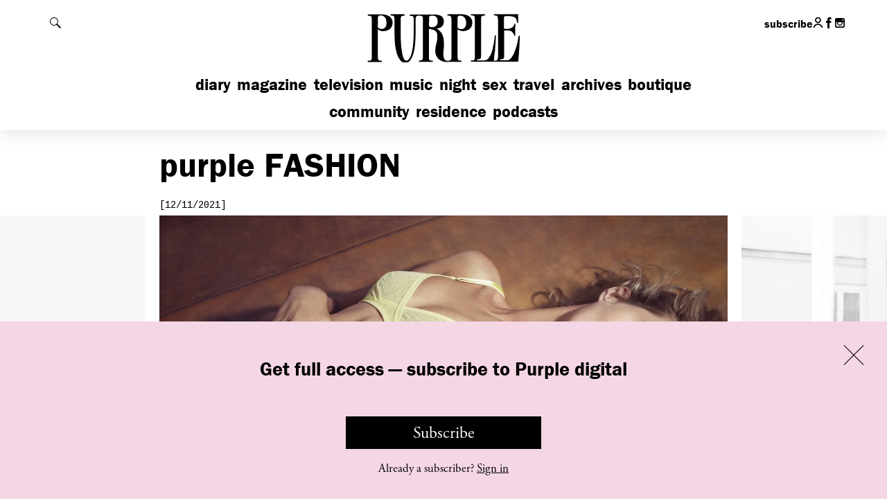

--- FILE ---
content_type: text/html; charset=UTF-8
request_url: https://purple.fr/diary/celebrating-10-years-of-yasmine-eslami/
body_size: 20331
content:
<!DOCTYPE html>
<!--[if IE]><![endif]-->
<!--[if lt IE 7 ]> <html class="msie6" lang="fr" xmlns:fb="http://ogp.me/ns/fb#"> <![endif]--> 
<!--[if IE 7 ]>    <html class="msie7" lang="fr" xmlns:fb="http://ogp.me/ns/fb#"> <![endif]--> 
<!--[if IE 8 ]>    <html class="msie8" lang="fr" xmlns:fb="http://ogp.me/ns/fb#"> <![endif]--> 
<!--[if IE 9 ]>    <html class="msie9" lang="fr" xmlns:fb="http://ogp.me/ns/fb#"> <![endif]--> 
<!--[if (gt IE 9)|!(IE)]><!--><html lang="fr" xmlns:fb="http://ogp.me/ns/fb#"><!--<![endif]--> 
<head>

    <meta charset="utf-8">
    <meta http-equiv="X-UA-Compatible" content="IE=edge,chrome=1">
    <meta name="viewport" content="width=device-width, initial-scale=1.0, user-scalable=0, minimum-scale=1.0, maximum-scale=1.0">
    <link rel="icon" type="image/x-icon" href="https://purple.fr/app/themes/purple/assets/images/favicon.ico">
    <link rel="apple-touch-icon" href="https://purple.fr/app/themes/purple/assets/images/apple-touch-icon.png">


    <meta name='robots' content='index, follow, max-image-preview:large, max-snippet:-1, max-video-preview:-1' />

	<!-- This site is optimized with the Yoast SEO plugin v24.9 - https://yoast.com/wordpress/plugins/seo/ -->
	<title>Celebrating 10 Years of Yasmine Eslami - purple FASHION</title>
<link data-rocket-preload as="style" href="https://fonts.googleapis.com/css?family=Cousine&#038;display=swap" rel="preload">
<link href="https://fonts.googleapis.com/css?family=Cousine&#038;display=swap" media="print" onload="this.media=&#039;all&#039;" rel="stylesheet">
<noscript><link rel="stylesheet" href="https://fonts.googleapis.com/css?family=Cousine&#038;display=swap"></noscript>
	<meta name="description" content="Celebrating our friend Yasmine Eslami&#039;s 10 year anniversary with a selection of the most iconic campaigns shot by Olivier Zahm since the very beginning of" />
	<link rel="canonical" href="https://purple.fr/diary/celebrating-10-years-of-yasmine-eslami/" />
	<meta property="og:locale" content="en_US" />
	<meta property="og:type" content="article" />
	<meta property="og:title" content="Celebrating 10 Years of Yasmine Eslami - purple FASHION" />
	<meta property="og:description" content="Celebrating our friend Yasmine Eslami&#039;s 10 year anniversary with a selection of the most iconic campaigns shot by Olivier Zahm since the very beginning of" />
	<meta property="og:url" content="https://purple.fr/diary/celebrating-10-years-of-yasmine-eslami/" />
	<meta property="og:site_name" content="Purple" />
	<meta property="article:publisher" content="https://www.facebook.com/pages/Purple-Fashion-magazine/20043802863" />
	<meta property="article:published_time" content="2021-12-11T15:12:02+00:00" />
	<meta property="article:modified_time" content="2021-12-13T10:50:13+00:00" />
	<meta property="og:image" content="https://i0.wp.com/static.purple.fr/2021/12/unnamed-file-1536x1025.jpg?width=1200&height=660&resize=1200,660" />
	<meta property="og:image:width" content="1200" />
	<meta property="og:image:height" content="660" /><meta property="og:image" content="https://static.purple.fr/2021/12/unnamed-file-scaled.jpg" />
	<meta property="og:image:width" content="2560" />
	<meta property="og:image:height" content="1709" />
	<meta property="og:image:type" content="image/jpeg" />
	<meta name="author" content="internet" />
	<meta name="twitter:card" content="summary_large_image" />
	<meta name="twitter:image" content="https://i2.wp.com/static.purple.fr/2021/12/unnamed-file-1536x1025.jpg?width=1200&height=660&resize=1200,660" />
	<meta name="twitter:label1" content="Written by" />
	<meta name="twitter:data1" content="internet" />
	<meta name="twitter:label2" content="Est. reading time" />
	<meta name="twitter:data2" content="1 minute" />
	<script type="application/ld+json" class="yoast-schema-graph">{"@context":"https://schema.org","@graph":[{"@type":"WebPage","@id":"https://purple.fr/diary/celebrating-10-years-of-yasmine-eslami/","url":"https://purple.fr/diary/celebrating-10-years-of-yasmine-eslami/","name":"Celebrating 10 Years of Yasmine Eslami - purple FASHION","isPartOf":{"@id":"https://purple.fr/#website"},"primaryImageOfPage":{"@id":"https://purple.fr/diary/celebrating-10-years-of-yasmine-eslami/#primaryimage"},"image":{"@id":"https://purple.fr/diary/celebrating-10-years-of-yasmine-eslami/#primaryimage"},"thumbnailUrl":"https://static.purple.fr/2021/12/unnamed-file-scaled.jpg","datePublished":"2021-12-11T15:12:02+00:00","dateModified":"2021-12-13T10:50:13+00:00","author":{"@id":"https://purple.fr/#/schema/person/303b7376d581596958be3e1fee3e6456"},"description":"Celebrating our friend Yasmine Eslami's 10 year anniversary with a selection of the most iconic campaigns shot by Olivier Zahm since the very beginning of","breadcrumb":{"@id":"https://purple.fr/diary/celebrating-10-years-of-yasmine-eslami/#breadcrumb"},"inLanguage":"en-US","potentialAction":[{"@type":"ReadAction","target":["https://purple.fr/diary/celebrating-10-years-of-yasmine-eslami/"]}]},{"@type":"ImageObject","inLanguage":"en-US","@id":"https://purple.fr/diary/celebrating-10-years-of-yasmine-eslami/#primaryimage","url":"https://static.purple.fr/2021/12/unnamed-file-scaled.jpg","contentUrl":"https://static.purple.fr/2021/12/unnamed-file-scaled.jpg","width":2560,"height":1709},{"@type":"BreadcrumbList","@id":"https://purple.fr/diary/celebrating-10-years-of-yasmine-eslami/#breadcrumb","itemListElement":[{"@type":"ListItem","position":1,"name":"Home","item":"https://purple.fr/"},{"@type":"ListItem","position":2,"name":"Celebrating 10 Years of Yasmine Eslami"}]},{"@type":"WebSite","@id":"https://purple.fr/#website","url":"https://purple.fr/","name":"Purple","description":"","potentialAction":[{"@type":"SearchAction","target":{"@type":"EntryPoint","urlTemplate":"https://purple.fr/?s={search_term_string}"},"query-input":{"@type":"PropertyValueSpecification","valueRequired":true,"valueName":"search_term_string"}}],"inLanguage":"en-US"},{"@type":"Person","@id":"https://purple.fr/#/schema/person/303b7376d581596958be3e1fee3e6456","name":"internet","image":{"@type":"ImageObject","inLanguage":"en-US","@id":"https://purple.fr/#/schema/person/image/","url":"https://secure.gravatar.com/avatar/152c157df07662883fef7446197c545719b88d68aec33444083ef48cefd611a8?s=96&d=mm&r=g","contentUrl":"https://secure.gravatar.com/avatar/152c157df07662883fef7446197c545719b88d68aec33444083ef48cefd611a8?s=96&d=mm&r=g","caption":"internet"}}]}</script>
	<!-- / Yoast SEO plugin. -->


<link rel='dns-prefetch' href='//fonts.googleapis.com' />
<link href='https://fonts.gstatic.com' crossorigin rel='preconnect' />
<link rel="alternate" title="oEmbed (JSON)" type="application/json+oembed" href="https://purple.fr/wp-json/oembed/1.0/embed?url=https%3A%2F%2Fpurple.fr%2Fdiary%2Fcelebrating-10-years-of-yasmine-eslami%2F" />
<link rel="alternate" title="oEmbed (XML)" type="text/xml+oembed" href="https://purple.fr/wp-json/oembed/1.0/embed?url=https%3A%2F%2Fpurple.fr%2Fdiary%2Fcelebrating-10-years-of-yasmine-eslami%2F&#038;format=xml" />
<style id='wp-img-auto-sizes-contain-inline-css' type='text/css'>
img:is([sizes=auto i],[sizes^="auto," i]){contain-intrinsic-size:3000px 1500px}
/*# sourceURL=wp-img-auto-sizes-contain-inline-css */
</style>
<link rel='stylesheet' id='wc-blocks-integration-css' href='https://purple.fr/app/plugins/woocommerce-subscriptions/build/index.css?ver=8.3.0' type='text/css' media='all' />
<link rel='stylesheet' id='wcsg-blocks-integration-css' href='https://purple.fr/app/plugins/woocommerce-subscriptions/build/gifting-blocks-checkout.css?ver=8.3.0' type='text/css' media='all' />
<style id='woocommerce-inline-inline-css' type='text/css'>
.woocommerce form .form-row .required { visibility: visible; }
/*# sourceURL=woocommerce-inline-inline-css */
</style>
<link rel='stylesheet' id='ep_general_styles-css' href='https://purple.fr/app/plugins/elasticpress/dist/css/general-styles.css?ver=66295efe92a630617c00' type='text/css' media='all' />
<link rel='stylesheet' id='wp-components-css' href='https://purple.fr/wp/wp-includes/css/dist/components/style.min.css?ver=6.9' type='text/css' media='all' />
<link rel='stylesheet' id='woocommerce_subscriptions_gifting-css' href='https://purple.fr/app/plugins/woocommerce-subscriptions/assets/css/gifting/shortcode-checkout.css?ver=9.9.6' type='text/css' media='all' />
<link rel='stylesheet' id='brands-styles-css' href='https://purple.fr/app/plugins/woocommerce/assets/css/brands.css?ver=9.9.6' type='text/css' media='all' />
<link rel='stylesheet' id='wc-memberships-frontend-css' href='https://purple.fr/app/plugins/woocommerce-memberships/assets/css/frontend/wc-memberships-frontend.min.css?ver=1.27.2' type='text/css' media='all' />

<link rel='stylesheet' id='purple-css-css' href='https://purple.fr/app/themes/purple/dist/css/main.e0e9523f05006db0b0e4.css?ver=6.9' type='text/css' media='all' />
<script type="text/javascript" src="https://purple.fr/wp/wp-includes/js/jquery/jquery.min.js?ver=3.7.1" id="jquery-core-js"></script>
<script type="text/javascript" src="https://purple.fr/wp/wp-includes/js/jquery/jquery-migrate.min.js?ver=3.4.1" id="jquery-migrate-js"></script>
<script type="text/javascript" src="https://purple.fr/app/plugins/woocommerce/assets/js/jquery-blockui/jquery.blockUI.min.js?ver=2.7.0-wc.9.9.6" id="jquery-blockui-js" defer="defer" data-wp-strategy="defer"></script>
<script type="text/javascript" id="wc-add-to-cart-js-extra">
/* <![CDATA[ */
var wc_add_to_cart_params = {"ajax_url":"/wp/wp-admin/admin-ajax.php","wc_ajax_url":"/?wc-ajax=%%endpoint%%","i18n_view_cart":"View cart","cart_url":"https://purple.fr/checkout/","is_cart":"","cart_redirect_after_add":"no"};
//# sourceURL=wc-add-to-cart-js-extra
/* ]]> */
</script>
<script type="text/javascript" src="https://purple.fr/app/plugins/woocommerce/assets/js/frontend/add-to-cart.min.js?ver=9.9.6" id="wc-add-to-cart-js" defer="defer" data-wp-strategy="defer"></script>
<script type="text/javascript" src="https://purple.fr/app/plugins/woocommerce/assets/js/js-cookie/js.cookie.min.js?ver=2.1.4-wc.9.9.6" id="js-cookie-js" defer="defer" data-wp-strategy="defer"></script>
<script type="text/javascript" id="woocommerce-js-extra">
/* <![CDATA[ */
var woocommerce_params = {"ajax_url":"/wp/wp-admin/admin-ajax.php","wc_ajax_url":"/?wc-ajax=%%endpoint%%","i18n_password_show":"Show password","i18n_password_hide":"Hide password"};
//# sourceURL=woocommerce-js-extra
/* ]]> */
</script>
<script type="text/javascript" src="https://purple.fr/app/plugins/woocommerce/assets/js/frontend/woocommerce.min.js?ver=9.9.6" id="woocommerce-js" defer="defer" data-wp-strategy="defer"></script>
<link rel="https://api.w.org/" href="https://purple.fr/wp-json/" /><link rel="alternate" title="JSON" type="application/json" href="https://purple.fr/wp-json/wp/v2/posts/334831" />
			<!-- Global site tag (gtag.js) - Google Analytics -->
			<script async src="https://www.googletagmanager.com/gtag/js?id=G-4LZ61WPCXM"></script>
			<script>
				window.dataLayer = window.dataLayer || [];
				function gtag(){dataLayer.push(arguments);}
				gtag('js', new Date());
				gtag( 'config', 'G-4LZ61WPCXM' );
			</script>

				<noscript><style>.woocommerce-product-gallery{ opacity: 1 !important; }</style></noscript>
			<style type="text/css" id="wp-custom-css">
			.page-shopping .top-diaporama-container .h1 .purple,
.section-e-purple .h1 .purple,
.section-epurple .h1 .purple { display: none; }

.page-shopping .top-diaporama-container .h1,
.section-e-purple .h1,
.section-epurple .h1{ text-transform: none; }		</style>
		    <script src="//use.typekit.net/btf2chz.js"></script><!-- Typekit Fonts -->
    <script>try{Typekit.load({active: function(){
        var event = document.createEvent('HTMLEvents');
        event.initEvent('typekit-ready', true, true);
        event.eventName = 'typekit-ready';
        document.dispatchEvent(event);
    }});}catch(e){}</script><!-- Typekit Fonts -->

    
    <script type="text/javascript">
        // Is JS enabled? Is it a touch device?
        var init = function(){
            var htmlTag = document.getElementsByTagName('html')[0];
            htmlTag.className = (htmlTag.className + ' ' || '') + 'hasJS';
            if ('ontouchstart' in document.documentElement)
                htmlTag.className = (htmlTag.className + ' ' || '') + 'isTouch';
            else htmlTag.className = (htmlTag.className + ' ' || '') + 'noTouch';
        }();
    </script>

    <script type='text/javascript'>
      var googletag = googletag || {};
      googletag.cmd = googletag.cmd || [];
      (function() {
        var gads = document.createElement('script');
        gads.async = true;
        gads.type = 'text/javascript';
        var useSSL = 'https:' == document.location.protocol;
        gads.src = (useSSL ? 'https:' : 'http:') +
          '//www.googletagservices.com/tag/js/gpt.js';
        var node = document.getElementsByTagName('script')[0];
        node.parentNode.insertBefore(gads, node);
      })();
    </script>

<link rel='stylesheet' id='wc-blocks-style-css' href='https://purple.fr/app/plugins/woocommerce/assets/client/blocks/wc-blocks.css?ver=wc-9.9.6' type='text/css' media='all' />
<meta name="generator" content="WP Rocket 3.19.4" data-wpr-features="wpr_preload_links wpr_desktop" /></head>
<body class="wp-singular post-template-default single single-post postid-334831 single-format-standard wp-theme-purple theme-purple woocommerce-no-js membership-content access-restricted section-fashion post-celebrating-10-years-of-yasmine-eslami">

<div  id="header">

    <div  id="header-content">

        <h1 class="h1">
            <a href="https://purple.fr">
                <svg xmlns="http://www.w3.org/2000/svg" width="145.5" height="46.5" viewBox="0 0 145.5 46.5" aria-hidden="true" focusable="false"><path d="M66.5,16c3.6,1.8,5.6,4.9,6.3,9a38.4,38.4,0,0,1,0,10.7,17.2,17.2,0,0,0,.2,6.4c.8,3.2,3.4,3.4,5.8,2.6a1.8,1.8,0,0,0,1.1-1.6,9.7,9.7,0,0,0,.1-1.7V7.8a7.6,7.6,0,0,0-.1-1.5,2.4,2.4,0,0,0-2.3-2.2h-.8c-.4,0-.8-.2-.6-.6a2.2,2.2,0,0,1,.7-.6H89.7a11.8,11.8,0,0,1,5.8,1.4c4.7,2.5,4.6,9.6.7,12.2a9.6,9.6,0,0,1-7.7,1.4,17.8,17.8,0,0,1-2.9-1.2V41.4a7.6,7.6,0,0,0,.1,1.5,2.1,2.1,0,0,0,2.1,2h.9c.2.1.6.3.6.6s-.2.6-.7.6H88c-3.9,0-7.7-.1-11.6,0A11.1,11.1,0,0,1,68.9,44a10.2,10.2,0,0,1-3.7-7.8,26,26,0,0,1,1.2-7.4,19,19,0,0,0,.6-7.5A4.8,4.8,0,0,0,63.3,17l-3.9-1V41.3a8.6,8.6,0,0,0,.1,1.6,2.1,2.1,0,0,0,2.2,2h1c.2.1.5.4.5.5s-.3.4-.5.6-.3,0-.5,0H50.8l-.7-.6c.2-.2.4-.5.7-.6h1a2.3,2.3,0,0,0,2.1-2.1,8.6,8.6,0,0,0,.1-1.6V7.6a7.6,7.6,0,0,0-.1-1.5,2.2,2.2,0,0,0-2.2-1.9,8.1,8.1,0,0,0-2.2,0,2.2,2.2,0,0,0-2.1,2,7.6,7.6,0,0,0-.1,1.5c0,5.2.1,10.4-.1,15.6S46.7,34.6,44.8,40a14.7,14.7,0,0,1-2.3,4.5c-2.3,3.2-6.3,3.3-9,.4a16.9,16.9,0,0,1-3.6-7.2,50.8,50.8,0,0,1-1.8-12.9C28,19,28,13.4,28,7.7A9.7,9.7,0,0,0,27.9,6a2.1,2.1,0,0,0-2.1-1.9h-1c-.2-.1-.5-.4-.5-.6s.3-.4.5-.6H36.9c.2.2.5.4.5.6s-.3.5-.5.6l-1.5.2a1.9,1.9,0,0,0-1.6,1.7,9.1,9.1,0,0,0-.1,1.7c0,5.3-.1,10.5,0,15.8a75.3,75.3,0,0,0,1.5,15.7,19,19,0,0,0,1.4,4c1.1,2.1,2.9,2.3,4.5.6a11.3,11.3,0,0,0,2.4-4.9,51.5,51.5,0,0,0,1.7-10.3c.6-7,.3-14.1.4-21.1a2.8,2.8,0,0,0-.1-.9,2.3,2.3,0,0,0-2.3-2.3h-.8a.6.6,0,0,1-.6-.7,1.3,1.3,0,0,1,.7-.5c.1-.1.3,0,.4,0h21A14.6,14.6,0,0,1,69.7,4,5.4,5.4,0,0,1,73,9.2c.1,2.6-.8,4.7-3.3,5.8A23.3,23.3,0,0,1,66.5,16Zm19.1-5.5h-.1v3.8a1.6,1.6,0,0,0,.3.9c2.1,2.2,6.3,1.3,7.2-1.6a9.6,9.6,0,0,0,0-5.8,5,5,0,0,0-5.5-3.6c-1.2.1-1.8.6-1.9,1.8S85.6,9,85.6,10.5Zm-26-.8h-.1v3.1a1.4,1.4,0,0,0,1,1.5,5.5,5.5,0,0,0,5.6-1.1c1.5-1.4,1.5-3.3,1.2-5.1a4.3,4.3,0,0,0-3.8-3.9,8.1,8.1,0,0,0-2.2,0c-1.1.1-1.7.6-1.7,1.7S59.6,8.4,59.6,9.7Z"/><path d="M118.8,45.1l1.7-.2a2.1,2.1,0,0,0,1.9-2,8.6,8.6,0,0,0,.1-1.6V7.7a6.2,6.2,0,0,0-.1-1.3A2.4,2.4,0,0,0,120,4h-.9c-.2-.1-.5-.4-.5-.6s.3-.4.5-.6.3,0,.4,0h20.4c1,0,1,0,1,1.1v6c0,.4,0,.8-.5.9s-.5-.4-.6-.8a15.7,15.7,0,0,0-.4-2.3A3.7,3.7,0,0,0,137,5.3a13.6,13.6,0,0,0-4.9-.8h-2.6c-1,.1-1.5.5-1.5,1.4V16.1c1.9-.1,3.9.3,5.8-.4s3.2-1.7,3.5-3.9c0-.2.3-.3.5-.5s.5.4.5.7a26.2,26.2,0,0,1,0,2.8v6.9c0,.4-.1.8-.5.8s-.6-.4-.6-.8-1.4-2.9-3-3.6a5.9,5.9,0,0,0-2.2-.5c-1.3-.1-2.6,0-3.9,0V41.4a2.3,2.3,0,0,1-2.4,2.2h-.8a1.2,1.2,0,0,0-.5.5c.2.2.4.5.6.5h1.8c1.1,0,2.2-.1,3.4,0a4.8,4.8,0,0,0,4.3-2,21.7,21.7,0,0,0,3.6-6.7,50.9,50.9,0,0,0,3.1-12.8,1.2,1.2,0,0,1,.6-.8c.5-.1.6.4.6.8-.1,3.3-.2,6.6-.4,9.9s-.6,7.8-.9,11.8c-.1,1-.1,1.1-1.1,1.1H98.8c-.2,0-.5.1-.7,0s-.5-.4-.5-.6.3-.4.6-.5h.9a2.1,2.1,0,0,0,2.2-2,8.6,8.6,0,0,0,.1-1.6V7.6a9.7,9.7,0,0,0-.1-1.7A2.1,2.1,0,0,0,99.2,4h-.8c-.4,0-.7-.2-.7-.6s.4-.6.8-.6h11.6c.4,0,.7.1.7.6s-.2.6-.7.6l-1.4.2a1.9,1.9,0,0,0-1.6,1.7,10.9,10.9,0,0,0-.1,1.8V41.5a2.3,2.3,0,0,1-2.3,2.2h-.9c-.2.1-.4.4-.6.6l.6.5c.2.1.5,0,.8,0h4.5a5.8,5.8,0,0,0,5.1-2.5,18.6,18.6,0,0,0,3.1-6.7,75.5,75.5,0,0,0,2.2-12.6c0-.4-.1-1,.6-1s.6.6.5,1c-.3,4.3-.5,8.5-.8,12.8A71.9,71.9,0,0,0,118.8,45.1Z"/><path d="M12.8,16.5V41.3a9.7,9.7,0,0,0,.1,1.7A2.2,2.2,0,0,0,15,45h1.1a.8.8,0,0,1,.4.6c0,.2-.3.4-.5.6s-.3,0-.5,0H3.8c-.2-.2-.4-.4-.4-.6a.7.7,0,0,1,.4-.5A2.3,2.3,0,0,1,4.9,45a2.2,2.2,0,0,0,2.3-2.2,7.6,7.6,0,0,0,.1-1.5V7.8a8.6,8.6,0,0,0-.1-1.6,2.2,2.2,0,0,0-2.1-2h-1c-.3-.1-.5-.4-.7-.6l.7-.6c.1-.1.3,0,.4,0H16.9a12.2,12.2,0,0,1,6.2,1.6c4.3,2.5,4.3,9.9-.3,12.3a10,10,0,0,1-8.1.8Zm.1-6.1h-.1v3.8a1.1,1.1,0,0,0,.3.8,4.5,4.5,0,0,0,7.2-1.4,9.4,9.4,0,0,0-.1-6.4A4.9,4.9,0,0,0,14.8,4c-1.2.1-1.8.6-1.9,1.8S12.9,8.9,12.9,10.4Z"/></svg>
                <span class="invisible">Purple</span>
            </a>
        </h1>

        <div  class="content">

            <div id="header-tools">

                <button id="show-menu" class="show-hide" data-target="#nav-mobile">
                    <span class="default">
                        <span data-icon="&#x39;" aria-hidden="true"></span>
                        <span class="invisible">Afficher le menu</span>
                    </span>
                    <span class="is-active">
                        <span data-icon="&#x37;" aria-hidden="true"></span>
                        <span class="invisible">Fermer le menu</span>
                    </span>
                </button>

                <button id="show-search" class="show-hide" data-target="#header-search">
                    <span class="default">
                        <svg version="1.1" xmlns="http://www.w3.org/2000/svg" width="1024" height="1024" viewBox="0 0 1024 1024">
                            <path fill="#000" d="M112.139 112.193c149.662-149.608 392.082-149.554 541.636 0 133.619 133.511 147.616 340.992 42.584 490.439l327.641 327.695-93.619 93.619-327.641-327.641c-149.339 105.086-356.874 91.197-490.547-42.476-149.554-149.554-149.554-392.082-0.054-541.636zM157.845 608.23c124.413 124.413 326.080 124.413 450.386 0 124.359-124.359 124.359-326.080 0-450.439-124.413-124.413-326.026-124.359-450.386 0s-124.359 326.080 0 450.439z"></path>
                        </svg>

                        <span class="invisible">Rechercher</span>
                    </span>
                    <span class="is-active">
                        <span data-icon="&#x37;" aria-hidden="true"></span>
                        <span class="invisible">Fermer la recherche</span>
                    </span>
                </button>

            </div><!-- /#header-tools -->

            <div id="nav-mobile">

                <ul id="nav-main" class="nav-main"><li id="menu-item-351481" class="menu-item menu-item-type-post_type menu-item-object-page menu-item-home menu-item-351481"><a href="https://purple.fr/">Diary</a></li>
<li id="menu-item-340538" class="menu-item menu-item-type-post_type menu-item-object-page menu-item-340538"><a href="https://purple.fr/magazine/">Magazine</a></li>
<li id="menu-item-123" class="menu-item menu-item-type-post_type menu-item-object-page menu-item-123"><a href="https://purple.fr/television/">Television</a></li>
<li id="menu-item-370180" class="menu-item menu-item-type-post_type menu-item-object-page menu-item-370180"><a href="https://purple.fr/music/">Music</a></li>
<li id="menu-item-126" class="menu-item menu-item-type-post_type menu-item-object-page menu-item-126"><a href="https://purple.fr/night/">Night</a></li>
<li id="menu-item-315662" class="menu-item menu-item-type-post_type menu-item-object-page menu-item-315662"><a href="https://purple.fr/sex/">Sex</a></li>
<li id="menu-item-122" class="menu-item menu-item-type-post_type menu-item-object-page menu-item-122"><a href="https://purple.fr/travel/">Travel</a></li>
<li id="menu-item-242399" class="menu-item menu-item-type-post_type menu-item-object-page menu-item-242399"><a href="https://purple.fr/archives/">Archives</a></li>
<li id="menu-item-130" class="menu-item menu-item-type-custom menu-item-object-custom menu-item-130"><a href="http://boutique.purple.fr/">Boutique</a></li>
</ul>
                <ul id="nav-secondary" class="nav-main"><li id="menu-item-369477" class="menu-item menu-item-type-post_type menu-item-object-page menu-item-369477"><a href="https://purple.fr/community/">Community</a></li>
<li id="menu-item-369476" class="menu-item menu-item-type-post_type menu-item-object-page menu-item-369476"><a href="https://purple.fr/residence/">Residence</a></li>
<li id="menu-item-381318" class="menu-item menu-item-type-post_type menu-item-object-page menu-item-381318"><a href="https://purple.fr/podcasts/">Podcasts</a></li>
</ul>
                <a class="button button--primary subscription-mobile-button mobile-only" href="https://purple.fr/subscriptions">Subscribe</a>

                <ul id="nav-footer-mobile" class="mobile-only"><li id="menu-item-156032" class="menu-item menu-item-type-post_type menu-item-object-page menu-item-156032"><a href="https://purple.fr/team/">Contact Us</a></li>
<li id="menu-item-156031" class="menu-item menu-item-type-post_type menu-item-object-page menu-item-156031"><a href="https://purple.fr/legal/">Legal</a></li>
<li id="menu-item-374512" class="menu-item menu-item-type-post_type menu-item-object-page menu-item-374512"><a href="https://purple.fr/terms-conditions/">T&#038;C</a></li>
<li id="menu-item-375433" class="menu-item menu-item-type-post_type menu-item-object-page menu-item-375433"><a href="https://purple.fr/privacy-policy/">Privacy Policy</a></li>
</ul>
                
                <ul class="header-social">
                    <li class="no-mobile">
                        <a href="https://purple.fr/subscriptions">subscribe</a>
                    </li>
                                            <li>
                            <a href="https://purple.fr/my-account/">
                                <svg class="header-social-icon" width="23px" height="26px" viewBox="0 0 23 26">
                                    <g stroke="none" stroke-width="1" fill="none" fill-rule="evenodd">
                                        <g transform="translate(1.274881, 1.000000)" stroke="#000000" stroke-width="3">
                                            <circle cx="10.0555578" cy="5.98089498" r="5.98089498"></circle>
                                            <path d="M20.1012111,23.9659795 C18.8281307,19.6207846 14.812429,16.4474612 10.0555578,16.4474612 C5.28628076,16.4474612 1.26204409,19.6373582 0,24" stroke-linecap="round"></path>
                                        </g>
                                    </g>
                                </svg>
                                <span class="invisible">My account</span>
                            </a>
                        </li>
                     
                                        <li>
                        <a href="https://www.facebook.com/pages/Purple-Fashion-magazine/20043802863" target="_blank" class="outbound">
                            <span data-icon="&#x31;" aria-hidden="true"></span>
                            <span class="invisible">Follow us on Facebook</span>
                        </a>
                    </li>
                    
                                        
                                        <li>
                        <a href="https://instagram.com/purplefashionmagazine/" target="_blank" class="outbound">
                            <span data-icon="&#x33;" aria-hidden="true"></span>
                            <span class="invisible">Follow us on Instagram</span>
                        </a>
                    </li>
                                    </ul>

                
            </div><!-- /#nav-mobile -->

        </div><!-- /.content -->

    </div><!-- /#header-content -->

    <div  id="header-search">

        <div  class="content">

            <form action="https://purple.fr/" class="core">

                <label for="main-search-field" class="invisible">Rechercher</label>
                <input type="search" id="main-search-field" name="s" placeholder="Search…">
                <button type="submit" class="fonts-helvetica">OK</button>

            </form>

        </div><!-- /.content -->

    </div><!-- /#header-search -->

</div><!-- /#header -->




    <div  class="content-wrapper" data-post-id="334831">

        <div  class="content">

            <div  class="core first-top">

                <h1 class="h1">
                    
                    <span class="purple">Purple</span> Fashion
                </h1>

                <div class="block-article">

                    <p class="date">[12/11/2021]</p>

                    
                    <div class="slideshow diaporama with-ending restricted">

                                                                                                                <div class="slick-item">

                                    <div class="img-container">
                                        
                                        
                                                                                            <img alt="" src="https://i1.wp.com/static.purple.fr/2021/12/unnamed-file-2048x1367.jpg?width=1640&height=1100&resize=1640,1100">
                                            
                                                                                
                                        <input type="hidden" value="" class="caption-value">

                                    </div><!-- /.img-container -->

                                </div><!-- /.slick-item -->

                                                                <div class="slick-item">

                                    <div class="img-container">
                                        
                                        
                                                                                            <img alt="" src="https://i1.wp.com/static.purple.fr/2021/12/Yasmine_Image_03_-7_Adb98-2048x1367.jpg?width=1640&height=1100&resize=1640,1100">
                                            
                                                                                
                                        <input type="hidden" value="" class="caption-value">

                                    </div><!-- /.img-container -->

                                </div><!-- /.slick-item -->

                                                                <div class="slick-item">

                                    <div class="img-container">
                                        
                                        
                                                                                            <img alt="" src="https://i1.wp.com/static.purple.fr/2021/12/Zahm_MG_5852_Adb98-scaled.jpg?width=1640&height=1100&fit=1640,1100">
                                            
                                                                                
                                        <input type="hidden" value="" class="caption-value">

                                    </div><!-- /.img-container -->

                                </div><!-- /.slick-item -->

                                
                        
                        <script type="text/template" class="slideshow-related">

                            <div class="gallery-ending">

                                
                                <ul class="list-mosaic white-bg">

                                    <li data-post-id="381820">

    <a href="https://purple.fr/diary/backstage-robert-wun-couture-s-s-2026-pfw/" class="touch-roll">

        <img src="https://i2.wp.com/static.purple.fr/2026/01/Screenshot-2026-01-29-at-17.48.49-820x550.png?width=768&#038;height=520&#038;resize=768,520" alt="">

        <div class="rollover">

            <div class="rollover__core">

                <p class="date">Fashion</p>

                <h2 class="h2">Backstage Robert Wun Couture S/S 2026, PFW</h2>

            </div>

        </div>

    </a>

</li><li data-post-id="381566">

    <a href="https://purple.fr/diary/backstage-giorgio-armani-prive-couture-s-s-2026-pfw/" class="touch-roll">

        <img src="https://i1.wp.com/static.purple.fr/2026/01/COS1_55-820x550.jpg?width=768&#038;height=520&#038;resize=768,520" alt="">

        <div class="rollover">

            <div class="rollover__core">

                <p class="date">Fashion</p>

                <h2 class="h2">Backstage Giorgio Armani Privé Couture S/S 2026, PFW</h2>

            </div>

        </div>

    </a>

</li><li data-post-id="381256">

    <a href="https://purple.fr/diary/backstage-magliano-f-w-2026-pfw/" class="touch-roll">

        <img src="https://i0.wp.com/static.purple.fr/2026/01/DSC00687-1-820x550.jpg?width=768&#038;height=520&#038;resize=768,520" alt="">

        <div class="rollover">

            <div class="rollover__core">

                <p class="date">Fashion</p>

                <h2 class="h2">Backstage Magliano F/W 2026, PFW</h2>

            </div>

        </div>

    </a>

</li><li data-post-id="381228">

    <a href="https://purple.fr/diary/backstage-willy-chavarria-f-w-2026-pfw/" class="touch-roll">

        <img src="https://i0.wp.com/static.purple.fr/2026/01/Screenshot-2026-01-26-at-12.00.44-768x582.png?width=768&#038;height=520&#038;resize=768,520" alt="">

        <div class="rollover">

            <div class="rollover__core">

                <p class="date">Fashion</p>

                <h2 class="h2">Backstage Willy Chavarria F/W 2026, PFW</h2>

            </div>

        </div>

    </a>

</li><li data-post-id="381137">

    <a href="https://purple.fr/diary/backstage-rick-owens-f-w-2026-pfw/" class="touch-roll">

        <img src="https://i2.wp.com/static.purple.fr/2026/01/2501_PFW_M_FW26_RO_Purple_BellaSpantzel_1098-768x614.jpg?width=768&#038;height=520&#038;resize=768,520" alt="">

        <div class="rollover">

            <div class="rollover__core">

                <p class="date">Fashion</p>

                <h2 class="h2">Backstage Rick Owens F/W 2026, PFW</h2>

            </div>

        </div>

    </a>

</li><li data-post-id="381077">

    <a href="https://purple.fr/diary/backstage-egonlab-f-w-2026-pfw/" class="touch-roll">

        <img src="https://i1.wp.com/static.purple.fr/2026/01/DSC09226-820x550.jpg?width=768&#038;height=520&#038;resize=768,520" alt="">

        <div class="rollover">

            <div class="rollover__core">

                <p class="date">Fashion</p>

                <h2 class="h2">Backstage EGONLAB F/W 2026, PFW</h2>

            </div>

        </div>

    </a>

</li>
                                </ul>

                                
                            </div>
                        </script>

                        <script type="text/template" class="slideshow-restricted-banner">
                            <div class="slide-banner-membership">
                                <h2 class="slide-banner-membership__title">
                                    Get full access - subscribe to<br> Purple digital                                </h2>
                                <a href="https://purple.fr/subscriptions/" class="button button--primary slide-banner-membership__button">Subscribe</a>
                                <p class="slide-banner-membership__text">Already a subscriber? <a href="https://purple.fr/my-account/">Sign in</a></p>
                            </div>
                        </script>

                    </div><!-- /.slideshow -->

                    <p class="img-caption"></p>

                    
                    <div  class="block-article__summary">

                        
                        <h2 class="h1">Celebrating 10 Years of Yasmine Eslami</h2>
                        
                        
                                                    <p><span class="">Celebrating our friend Yasmine Eslami&#8217;s 10 year anniversary with a selection of the most iconic campaigns shot by Olivier Zahm since the very beginning of the brand.</span></p>
<div  class=" qF0y9 Igw0E IwRSH eGOV_ _4EzTm pjcA_ aGBdT "></div>
                        
                        
                        <p><em>Photos by Olivier Zahm</em></p>

                        
                    </div><!-- /.block-article__summary -->

                </div><!-- /.block-diary -->

            </div><!-- /.core -->

        </div><!-- /.content -->

    </div><!-- /.content-wrapper -->

            <div  class="banner-membership">
    <div  class="banner-membership__content">
        <h2 class="banner-membership__title">
            Get full access — subscribe to Purple digital        </h2>
        <a href="https://purple.fr/subscriptions/" class="button button--primary banner-membership__button">Subscribe</a>
        <p class="banner-membership__text">Already a subscriber? <a href="https://purple.fr/my-account/">Sign in</a></p>
    </div>
            <button class="banner-membership__close">
            <span class="invisible">Close</span>
        </button>
    </div>
    
    <div  class="content-wrapper related">

        <div  class="content">

            <div  class="core no-overflow">

                <div class="sort-heading no-margin clearfix active">

                    <ul class="tabs-nav" data-nav-for="tabs-1">
                        
                                                
                        <li><a href="#">Related</a></li>
                        
                                                
                                                
                        <li><a href="#">Most Viewed</a></li>
                        
                        
                                                
                        <li><a href="#">Latest</a></li>
                        
                        
                    </ul>

                </div><!-- /.sort-heading -->

                <div class="block-related" id="tabs-1">

                    
<div class="slick-item">

    <div class="list-thumbs-container">

        <ul class="list-thumbs clearfix ">

            
            <li>
 
                <a href="https://purple.fr/diary/backstage-robert-wun-couture-s-s-2026-pfw/" class="clearfix">
 
                    <img src="https://i1.wp.com/static.purple.fr/2026/01/Screenshot-2026-01-29-at-17.48.49-768x447.png?width=514&#038;height=360&#038;resize=514,360" alt="Backstage Robert Wun Couture S/S 2026, PFW">
 
                    <div class="caption">
 
                        <h4 class="h4"><span class="purple">Purple</span> Fashion</h4>
 
                        <p>Backstage Robert Wun Couture S/S 2026, PFW</p>
 
                    </div>
 
                </a>
 
            </li>

            
            
            <li>
 
                <a href="https://purple.fr/diary/there-is-no-art-without-criticism-group-show-celebrating-35-years-of-texte-zur-kunst-currently-at-galerie-peter-kilchman-zurich/" class="clearfix">
 
                    <img src="https://i1.wp.com/static.purple.fr/2026/01/2026_01_23_GPK_Maag_144-1-600x400.jpg?width=514&#038;height=360&#038;resize=514,360" alt="“THERE IS NO ART WITHOUT CRITICISM” group show celebrating 35 years of...">
 
                    <div class="caption">
 
                        <h4 class="h4"><span class="purple">Purple</span> Art</h4>
 
                        <p>“THERE IS NO ART WITHOUT CRITICISM” group show celebrating 35 years of...</p>
 
                    </div>
 
                </a>
 
            </li>

            
            
            <li>
 
                <a href="https://purple.fr/diary/backstage-giorgio-armani-prive-couture-s-s-2026-pfw/" class="clearfix">
 
                    <img src="https://i2.wp.com/static.purple.fr/2026/01/COS1_55-600x400.jpg?width=514&#038;height=360&#038;resize=514,360" alt="Backstage Giorgio Armani Privé Couture S/S 2026, PFW">
 
                    <div class="caption">
 
                        <h4 class="h4"><span class="purple">Purple</span> Fashion</h4>
 
                        <p>Backstage Giorgio Armani Privé Couture S/S 2026, PFW</p>
 
                    </div>
 
                </a>
 
            </li>

            
            
            <li>
 
                <a href="https://purple.fr/diary/pilar-zetas-mirror-gate-ii-a-new-installation-is-now-on-view-at-the-place-du-louvre-paris/" class="clearfix">
 
                    <img src="https://i2.wp.com/static.purple.fr/2026/01/Pilar-Zeta-Mirror-Gate-II-Press-Shot-1-by-Christophe-Coenon-600x750.jpg?width=514&#038;height=360&#038;resize=514,360" alt="Pilar Zeta’s “Mirror Gate II” a new installation is now on view...">
 
                    <div class="caption">
 
                        <h4 class="h4"><span class="purple">Purple</span> Art</h4>
 
                        <p>Pilar Zeta’s “Mirror Gate II” a new installation is now on view...</p>
 
                    </div>
 
                </a>
 
            </li>

            
            
            <li>
 
                <a href="https://purple.fr/diary/sylvie-fleurys-exhibition-thunderb-is-currently-on-view-at-mrac-occitanie-serignan/" class="clearfix">
 
                    <img src="https://i2.wp.com/static.purple.fr/2026/01/mracs2025-sylvie_fleury-009comp-600x450.jpg?width=514&#038;height=360&#038;resize=514,360" alt="Sylvie Fleury’s exhibition “Thunderb” is currently on view at MRAC Occitanie, Sérignan">
 
                    <div class="caption">
 
                        <h4 class="h4"><span class="purple">Purple</span> Art</h4>
 
                        <p>Sylvie Fleury’s exhibition “Thunderb” is currently on view at MRAC Occitanie, Sérignan</p>
 
                    </div>
 
                </a>
 
            </li>

            
            
            <li>
 
                <a href="https://purple.fr/diary/last-night-svita-sobol-hosted-the-first-edition-of-the-la-collective-dinner-series-celebrating-inspiring-women-with-the-fashion-designer-alessandra-rich-at-caviar-kaspia/" class="clearfix">
 
                    <img src="https://i0.wp.com/static.purple.fr/2026/01/Screenshot-2026-01-26-at-17.04.38-600x432.png?width=514&#038;height=360&#038;resize=514,360" alt="Last night Svita Sobol hosted the first edition of the La Collective...">
 
                    <div class="caption">
 
                        <h4 class="h4"><span class="purple">Purple</span> Night</h4>
 
                        <p>Last night Svita Sobol hosted the first edition of the La Collective...</p>
 
                    </div>
 
                </a>
 
            </li>

            
            
            <li>
 
                <a href="https://purple.fr/television/purple-presents-strange-effect-the-debut-single-by-scarlett-rose/" class="clearfix">
 
                    <img src="https://i0.wp.com/static.purple.fr/2026/01/Single-Art-by-Maya-Fuhr-please-credit-541x550.jpg?width=514&#038;height=360&#038;resize=514,360" alt="Purple presents &#8220;Strange Effect&#8221; the debut single by Scarlett Rose">
 
                    <div class="caption">
 
                        <h4 class="h4"><span class="purple">Purple</span> Television</h4>
 
                        <p>Purple presents &#8220;Strange Effect&#8221; the debut single by Scarlett Rose</p>
 
                    </div>
 
                </a>
 
            </li>

            
            
            <li>
 
                <a href="https://purple.fr/diary/backstage-magliano-f-w-2026-pfw/" class="clearfix">
 
                    <img src="https://i0.wp.com/static.purple.fr/2026/01/DSC00687-1-600x400.jpg?width=514&#038;height=360&#038;resize=514,360" alt="Backstage Magliano F/W 2026, PFW">
 
                    <div class="caption">
 
                        <h4 class="h4"><span class="purple">Purple</span> Fashion</h4>
 
                        <p>Backstage Magliano F/W 2026, PFW</p>
 
                    </div>
 
                </a>
 
            </li>

            
            
            <li>
 
                <a href="https://purple.fr/diary/backstage-willy-chavarria-f-w-2026-pfw/" class="clearfix">
 
                    <img src="https://i1.wp.com/static.purple.fr/2026/01/Screenshot-2026-01-26-at-12.00.44-600x455.png?width=514&#038;height=360&#038;resize=514,360" alt="Backstage Willy Chavarria F/W 2026, PFW">
 
                    <div class="caption">
 
                        <h4 class="h4"><span class="purple">Purple</span> Fashion</h4>
 
                        <p>Backstage Willy Chavarria F/W 2026, PFW</p>
 
                    </div>
 
                </a>
 
            </li>

            
            
        </ul>

    </div><!-- /.list-thumbs-container -->

</div><!-- /.slick-item -->
<div class="slick-item">

    <div class="list-thumbs-container">

        <ul class="list-thumbs clearfix ">

            
            <li>
 
                <a href="https://purple.fr/magazine/purple-76-index-issue-29/hawkesworth-jamie/" class="clearfix">
 
                    <img src="https://i2.wp.com/static.purple.fr/2018/02/Purple9_CMYK-copie-820x550.jpg?width=514&#038;height=360&#038;resize=514,360" alt="Hawkesworth Jamie">
 
                    <div class="caption">
 
                        <h4 class="h4"><span class="purple">Purple</span> Magazine</h4>
 
                        <p>Hawkesworth Jamie</p>
 
                    </div>
 
                </a>
 
            </li>

            
            
            <li>
 
                <a href="https://purple.fr/diary/tomoo-gokita-peekaboo-exhibition-opening-party-tokyo-opera-city-art-gallery-tokyo/" class="clearfix">
 
                    <img src="https://i2.wp.com/static.purple.fr/2018/04/2230696%E3%81%AE%E3%82%B3%E3%83%92%E3%82%9A%E3%83%BC-001-600x400.jpg?width=514&#038;height=360&#038;resize=514,360" alt="Tomoo Gokita &#8220;PEEKABOO&#8221; exhibition opening and after party at Tokyo Opera City...">
 
                    <div class="caption">
 
                        <h4 class="h4"><span class="purple">Purple</span> Night</h4>
 
                        <p>Tomoo Gokita &#8220;PEEKABOO&#8221; exhibition opening and after party at Tokyo Opera City...</p>
 
                    </div>
 
                </a>
 
            </li>

            
            
            <li>
 
                <a href="https://purple.fr/television/slutever/" class="clearfix">
 
                    <img src="https://i1.wp.com/static.purple.fr/2015/06/thumb16-820x550.jpeg?width=514&#038;height=360&#038;resize=514,360" alt="Slutever">
 
                    <div class="caption">
 
                        <h4 class="h4"><span class="purple">Purple</span> Television</h4>
 
                        <p>Slutever</p>
 
                    </div>
 
                </a>
 
            </li>

            
            
            <li>
 
                <a href="https://purple.fr/magazine/ss-2017-issue-27/sex-fashion-4/" class="clearfix">
 
                    <img src="https://i1.wp.com/static.purple.fr/2020/07/9100_16-768x524.jpg?width=514&#038;height=360&#038;resize=514,360" alt="Sex Fashion">
 
                    <div class="caption">
 
                        <h4 class="h4"><span class="purple">Purple</span> Magazine</h4>
 
                        <p>Sex Fashion</p>
 
                    </div>
 
                </a>
 
            </li>

            
            
            <li>
 
                <a href="https://purple.fr/magazine/purple-76-index-issue-29/balenciaga-2/" class="clearfix">
 
                    <img src="https://i1.wp.com/static.purple.fr/2021/01/juergen-768x512.jpg?width=514&#038;height=360&#038;resize=514,360" alt="Balenciaga">
 
                    <div class="caption">
 
                        <h4 class="h4"><span class="purple">Purple</span> Magazine</h4>
 
                        <p>Balenciaga</p>
 
                    </div>
 
                </a>
 
            </li>

            
            
            <li>
 
                <a href="https://purple.fr/diary/nigora-los-angeles/" class="clearfix">
 
                    <img src="https://i2.wp.com/static.purple.fr/2017/06/Ankenman_Nigora-66590027-copie-600x400.jpg?width=514&#038;height=360&#038;resize=514,360" alt="Nigora in Los Angeles">
 
                    <div class="caption">
 
                        <h4 class="h4"><span class="purple">Purple</span> Sex</h4>
 
                        <p>Nigora in Los Angeles</p>
 
                    </div>
 
                </a>
 
            </li>

            
            
            <li>
 
                <a href="https://purple.fr/diary/see-yasmine-eslamis-new-ss-2018-swimwear-campaign/" class="clearfix">
 
                    <img src="https://i1.wp.com/static.purple.fr/2018/04/YH1-cover-768x512.jpg?width=514&#038;height=360&#038;resize=514,360" alt="See Yasmine Eslami&#8217;s new S/S 2018 swimwear campaign">
 
                    <div class="caption">
 
                        <h4 class="h4"><span class="purple">Purple</span> Fashion</h4>
 
                        <p>See Yasmine Eslami&#8217;s new S/S 2018 swimwear campaign</p>
 
                    </div>
 
                </a>
 
            </li>

            
            
            <li>
 
                <a href="https://purple.fr/diary/birkenstock-box-x-rick-owens-launch-party-at-rick-owens-los-angeles/" class="clearfix">
 
                    <img src="https://i1.wp.com/static.purple.fr/2018/04/Birkenstock-Box-x-Rick-Owens-Launch-Party-at-Rick-Owens-store-17-600x400.jpg?width=514&#038;height=360&#038;resize=514,360" alt="BIRKENSTOCK BOX x Rick Owens Launch Party at Rick Owens, Los Angeles">
 
                    <div class="caption">
 
                        <h4 class="h4"><span class="purple">Purple</span> Night</h4>
 
                        <p>BIRKENSTOCK BOX x Rick Owens Launch Party at Rick Owens, Los Angeles</p>
 
                    </div>
 
                </a>
 
            </li>

            
            
            <li>
 
                <a href="https://purple.fr/diary/sofie-in-the-dutch-fields/" class="clearfix">
 
                    <img src="https://i2.wp.com/static.purple.fr/2017/10/OFER_DABUSH_SOFIE2-768x512.jpg?width=514&#038;height=360&#038;resize=514,360" alt="Sofie in the Dutch fields">
 
                    <div class="caption">
 
                        <h4 class="h4"><span class="purple">Purple</span> Sex</h4>
 
                        <p>Sofie in the Dutch fields</p>
 
                    </div>
 
                </a>
 
            </li>

            
            
        </ul>

    </div><!-- /.list-thumbs-container -->

</div><!-- /.slick-item -->
<div class="slick-item">

    <div class="list-thumbs-container">

        <ul class="list-thumbs clearfix ">

            
            <li>
 
                <a href="https://purple.fr/diary/backstage-robert-wun-couture-s-s-2026-pfw/" class="clearfix">
 
                    <img src="https://i1.wp.com/static.purple.fr/2026/01/Screenshot-2026-01-29-at-17.48.49-768x447.png?width=514&#038;height=360&#038;resize=514,360" alt="Backstage Robert Wun Couture S/S 2026, PFW">
 
                    <div class="caption">
 
                        <h4 class="h4"><span class="purple">Purple</span> Fashion</h4>
 
                        <p>Backstage Robert Wun Couture S/S 2026, PFW</p>
 
                    </div>
 
                </a>
 
            </li>

            
            
            <li>
 
                <a href="https://purple.fr/diary/there-is-no-art-without-criticism-group-show-celebrating-35-years-of-texte-zur-kunst-currently-at-galerie-peter-kilchman-zurich/" class="clearfix">
 
                    <img src="https://i0.wp.com/static.purple.fr/2026/01/2026_01_23_GPK_Maag_144-1-600x400.jpg?width=514&#038;height=360&#038;resize=514,360" alt="“THERE IS NO ART WITHOUT CRITICISM” group show celebrating 35 years of...">
 
                    <div class="caption">
 
                        <h4 class="h4"><span class="purple">Purple</span> Art</h4>
 
                        <p>“THERE IS NO ART WITHOUT CRITICISM” group show celebrating 35 years of...</p>
 
                    </div>
 
                </a>
 
            </li>

            
            
            <li>
 
                <a href="https://purple.fr/television/purple-presents-strange-effect-the-debut-single-by-scarlett-rose/" class="clearfix">
 
                    <img src="https://i1.wp.com/static.purple.fr/2026/01/Single-Art-by-Maya-Fuhr-please-credit-541x550.jpg?width=514&#038;height=360&#038;resize=514,360" alt="Purple presents &#8220;Strange Effect&#8221; the debut single by Scarlett Rose">
 
                    <div class="caption">
 
                        <h4 class="h4"><span class="purple">Purple</span> Television</h4>
 
                        <p>Purple presents &#8220;Strange Effect&#8221; the debut single by Scarlett Rose</p>
 
                    </div>
 
                </a>
 
            </li>

            
            
            <li>
 
                <a href="https://purple.fr/magazine/ss-2017-issue-27/william-eggleston-2/" class="clearfix">
 
                    <img src="https://i1.wp.com/static.purple.fr/2017/03/161025_Purple_Eggleston_2817-820x550.jpg?width=514&#038;height=360&#038;resize=514,360" alt="William Eggleston">
 
                    <div class="caption">
 
                        <h4 class="h4"><span class="purple">Purple</span> Magazine</h4>
 
                        <p>William Eggleston</p>
 
                    </div>
 
                </a>
 
            </li>

            
            
            <li>
 
                <a href="https://purple.fr/diary/backstage-giorgio-armani-prive-couture-s-s-2026-pfw/" class="clearfix">
 
                    <img src="https://i2.wp.com/static.purple.fr/2026/01/COS1_55-600x400.jpg?width=514&#038;height=360&#038;resize=514,360" alt="Backstage Giorgio Armani Privé Couture S/S 2026, PFW">
 
                    <div class="caption">
 
                        <h4 class="h4"><span class="purple">Purple</span> Fashion</h4>
 
                        <p>Backstage Giorgio Armani Privé Couture S/S 2026, PFW</p>
 
                    </div>
 
                </a>
 
            </li>

            
            
            <li>
 
                <a href="https://purple.fr/diary/pilar-zetas-mirror-gate-ii-a-new-installation-is-now-on-view-at-the-place-du-louvre-paris/" class="clearfix">
 
                    <img src="https://i2.wp.com/static.purple.fr/2026/01/Pilar-Zeta-Mirror-Gate-II-Press-Shot-1-by-Christophe-Coenon-600x750.jpg?width=514&#038;height=360&#038;resize=514,360" alt="Pilar Zeta’s “Mirror Gate II” a new installation is now on view...">
 
                    <div class="caption">
 
                        <h4 class="h4"><span class="purple">Purple</span> Art</h4>
 
                        <p>Pilar Zeta’s “Mirror Gate II” a new installation is now on view...</p>
 
                    </div>
 
                </a>
 
            </li>

            
            
            <li>
 
                <a href="https://purple.fr/diary/sylvie-fleurys-exhibition-thunderb-is-currently-on-view-at-mrac-occitanie-serignan/" class="clearfix">
 
                    <img src="https://i1.wp.com/static.purple.fr/2026/01/mracs2025-sylvie_fleury-009comp-600x450.jpg?width=514&#038;height=360&#038;resize=514,360" alt="Sylvie Fleury’s exhibition “Thunderb” is currently on view at MRAC Occitanie, Sérignan">
 
                    <div class="caption">
 
                        <h4 class="h4"><span class="purple">Purple</span> Art</h4>
 
                        <p>Sylvie Fleury’s exhibition “Thunderb” is currently on view at MRAC Occitanie, Sérignan</p>
 
                    </div>
 
                </a>
 
            </li>

            
            
            <li>
 
                <a href="https://purple.fr/diary/last-night-svita-sobol-hosted-the-first-edition-of-the-la-collective-dinner-series-celebrating-inspiring-women-with-the-fashion-designer-alessandra-rich-at-caviar-kaspia/" class="clearfix">
 
                    <img src="https://i0.wp.com/static.purple.fr/2026/01/Screenshot-2026-01-26-at-17.04.38-600x432.png?width=514&#038;height=360&#038;resize=514,360" alt="Last night Svita Sobol hosted the first edition of the La Collective...">
 
                    <div class="caption">
 
                        <h4 class="h4"><span class="purple">Purple</span> Night</h4>
 
                        <p>Last night Svita Sobol hosted the first edition of the La Collective...</p>
 
                    </div>
 
                </a>
 
            </li>

            
            
            <li>
 
                <a href="https://purple.fr/diary/backstage-magliano-f-w-2026-pfw/" class="clearfix">
 
                    <img src="https://i0.wp.com/static.purple.fr/2026/01/DSC00687-1-600x400.jpg?width=514&#038;height=360&#038;resize=514,360" alt="Backstage Magliano F/W 2026, PFW">
 
                    <div class="caption">
 
                        <h4 class="h4"><span class="purple">Purple</span> Fashion</h4>
 
                        <p>Backstage Magliano F/W 2026, PFW</p>
 
                    </div>
 
                </a>
 
            </li>

            
            
        </ul>

    </div><!-- /.list-thumbs-container -->

</div><!-- /.slick-item -->
                </div><!-- /.block-related -->

            </div><!-- /.core -->

        </div><!-- /.content -->

    </div><!-- /.content-wrapper --><div  class="content-wrapper last">

    <div  class="content">

        <div  class="core">

            <div class="block-article">

                <div class="slideshow diaporama">

                    <input type="hidden" class="prev-text" value="Précédent">
                    <input type="hidden" class="next-text" value="Suivant">

                    
<div class="slick-item ">

    <div class="img-container">

        <a href="https://purple.fr/diary/there-is-no-art-without-criticism-group-show-celebrating-35-years-of-texte-zur-kunst-currently-at-galerie-peter-kilchman-zurich/">
            
            <img alt="" src="https://i0.wp.com/static.purple.fr/2026/01/2026_01_23_GPK_Maag_144-1-820x550.jpg?width=820&height=550&resize=820,550">

            <div class="img-legend">

                <p class="category"><span class="purple">Purple</span> Art</p>
                
                <div class="heading">
     
                         
                    <p><em>

                        “THERE IS NO ART WITHOUT CRITICISM” group show celebrating 35 years of TEXTE ZUR KUNST currently at Galerie Peter Kilchman, Zurich                        
                        
                    </em></p>
     
                         
                </div>
            </div><!-- /.img-legend -->
        </a>
    </div><!-- /.img-container -->

</div><!-- /.slick-item -->
<div class="slick-item ">

    <div class="img-container">

        <a href="https://purple.fr/diary/backstage-robert-wun-couture-s-s-2026-pfw/">
            
            <img alt="" src="https://i2.wp.com/static.purple.fr/2026/01/Screenshot-2026-01-29-at-17.48.49-820x550.png?width=820&height=550&resize=820,550">

            <div class="img-legend">

                <p class="category"><span class="purple">Purple</span> Fashion</p>
                
                <div class="heading">
     
                         
                    <p><em>

                        Backstage Robert Wun Couture S/S 2026, PFW                        
                        
                    </em></p>
     
                         
                </div>
            </div><!-- /.img-legend -->
        </a>
    </div><!-- /.img-container -->

</div><!-- /.slick-item -->
<div class="slick-item ">

    <div class="img-container">

        <a href="https://purple.fr/diary/last-night-svita-sobol-hosted-the-first-edition-of-the-la-collective-dinner-series-celebrating-inspiring-women-with-the-fashion-designer-alessandra-rich-at-caviar-kaspia/">
            
            <img alt="" src="https://i2.wp.com/static.purple.fr/2026/01/Screenshot-2026-01-26-at-17.04.38-820x550.png?width=820&height=550&resize=820,550">

            <div class="img-legend">

                <p class="category"><span class="purple">Purple</span> Night</p>
                
                <div class="heading">
     
                         
                    <p><em>

                        Last night Svita Sobol hosted the first edition of the La Collective dinner series, celebrating inspiring women, with the fashion designer Alessandra Rich at Caviar Kaspia                        
                        
                    </em></p>
     
                         
                </div>
            </div><!-- /.img-legend -->
        </a>
    </div><!-- /.img-container -->

</div><!-- /.slick-item -->
<div class="slick-item ">

    <div class="img-container">

        <a href="https://purple.fr/diary/ivory-campbell-shoots-hoi-an-over-three-days-spent-celebrating-new-years-in-vietnam/">
            
            <img alt="" src="https://i2.wp.com/static.purple.fr/2026/01/37180014-820x550.jpg?width=820&height=550&resize=820,550">

            <div class="img-legend">

                <p class="category"><span class="purple">Purple</span> Travel</p>
                
                <div class="heading">
     
                         
                    <p><em>

                        Ivory Campbell shoots Hoi An over three days spent celebrating New Year’s in Vietnam                        
                        
                    </em></p>
     
                         
                </div>
            </div><!-- /.img-legend -->
        </a>
    </div><!-- /.img-container -->

</div><!-- /.slick-item -->
<div class="slick-item ">

    <div class="img-container">

        <a href="https://purple.fr/television/purple-presents-strange-effect-the-debut-single-by-scarlett-rose/">
            
            <img alt="" src="https://i0.wp.com/static.purple.fr/2026/01/Single-Art-by-Maya-Fuhr-please-credit-1007x1024.jpg?width=820&height=550&resize=820,550">

            <div class="img-legend">

                <p class="category"><span class="purple">Purple</span> Television</p>
                
                <div class="heading">
     
                         
                    <p><em>

                        Purple presents &#8220;Strange Effect&#8221; the debut single by Scarlett Rose                        
                                                    by                         
                    </em></p>
     
                         
                </div>
            </div><!-- /.img-legend -->
        </a>
    </div><!-- /.img-container -->

</div><!-- /.slick-item -->
<div class="slick-item ">

    <div class="img-container">

        <a href="https://purple.fr/magazine/ss-2017-issue-27/william-eggleston-2/">
            
            <img alt="" src="https://i2.wp.com/static.purple.fr/2017/03/161025_Purple_Eggleston_2817-820x550.jpg?width=820&height=550&resize=820,550">

            <div class="img-legend">

                <p class="category"><span class="purple">Purple</span> Magazine</p>
                
                <div class="heading">
     
                         
                    <p><em>

                        William Eggleston                        
                        
                    </em></p>
     
                         
                </div>
            </div><!-- /.img-legend -->
        </a>
    </div><!-- /.img-container -->

</div><!-- /.slick-item -->
                </div><!-- /.slideshow -->

            </div><!-- /.block-article -->

        </div><!-- /.core -->

    </div><!-- /.content -->

</div><!-- /.content-wrapper -->
    
    
    <div class="site-footer">

        <div class="content clearfix">

            <p><strong>© <span class="purple">Purple</span> Institute</strong></p>

            <ul id="nav-footer" class="menu"><li class="menu-item menu-item-type-post_type menu-item-object-page menu-item-156032"><a href="https://purple.fr/team/">Contact Us</a></li>
<li class="menu-item menu-item-type-post_type menu-item-object-page menu-item-156031"><a href="https://purple.fr/legal/">Legal</a></li>
<li class="menu-item menu-item-type-post_type menu-item-object-page menu-item-374512"><a href="https://purple.fr/terms-conditions/">T&#038;C</a></li>
<li class="menu-item menu-item-type-post_type menu-item-object-page menu-item-375433"><a href="https://purple.fr/privacy-policy/">Privacy Policy</a></li>
</ul>
        </div><!-- /.content -->

    </div><!-- /.site-footer-->
    
    <div  id="mc-popup" class="mfp-hide">

    <h4 class="h4">Subscribe to our newsletter</h4>
    <form id="mc-subscribe-form"
          name="mc-embedded-subscribe-form"
          action="//purple.us2.list-manage.com/subscribe/post?u=67db09efebfbcc0396f70e873&amp;id=3eae970251"
          method="POST">

        <div class="mc-fields">
            <input id="mc-field-email" type="email" value="" name="EMAIL" placeholder="Email" size="28"><!--
         --><input type="submit" value="OK" name="subscribe">
        </div>

        <div id="mc-response"></div>

    </form>

</div>
    
    <script type="speculationrules">
{"prefetch":[{"source":"document","where":{"and":[{"href_matches":"/*"},{"not":{"href_matches":["/wp/wp-*.php","/wp/wp-admin/*","/app/uploads/*","/app/*","/app/plugins/*","/app/themes/purple/*","/*\\?(.+)"]}},{"not":{"selector_matches":"a[rel~=\"nofollow\"]"}},{"not":{"selector_matches":".no-prefetch, .no-prefetch a"}}]},"eagerness":"conservative"}]}
</script>
	<script type='text/javascript'>
		(function () {
			var c = document.body.className;
			c = c.replace(/woocommerce-no-js/, 'woocommerce-js');
			document.body.className = c;
		})();
	</script>
	<script type="text/javascript" src="https://purple.fr/wp/wp-includes/js/dist/vendor/react.min.js?ver=18.3.1.1" id="react-js"></script>
<script type="text/javascript" src="https://purple.fr/wp/wp-includes/js/dist/vendor/react-dom.min.js?ver=18.3.1.1" id="react-dom-js"></script>
<script type="text/javascript" src="https://purple.fr/wp/wp-includes/js/dist/vendor/wp-polyfill.min.js?ver=3.15.0" id="wp-polyfill-js"></script>
<script type="text/javascript" src="https://purple.fr/wp/wp-includes/js/dist/hooks.min.js?ver=dd5603f07f9220ed27f1" id="wp-hooks-js"></script>
<script type="text/javascript" src="https://purple.fr/wp/wp-includes/js/dist/i18n.min.js?ver=c26c3dc7bed366793375" id="wp-i18n-js"></script>
<script type="text/javascript" id="wp-i18n-js-after">
/* <![CDATA[ */
wp.i18n.setLocaleData( { 'text direction\u0004ltr': [ 'ltr' ] } );
//# sourceURL=wp-i18n-js-after
/* ]]> */
</script>
<script type="text/javascript" src="https://purple.fr/app/plugins/woocommerce/assets/client/blocks/wc-cart-checkout-base-frontend.js?ver=7d01b022a3ccdebeef08" id="wc-cart-checkout-base-js"></script>
<script type="text/javascript" src="https://purple.fr/app/plugins/woocommerce/assets/client/blocks/wc-cart-checkout-vendors-frontend.js?ver=d8b1ce115c3935c88bec" id="wc-cart-checkout-vendors-js"></script>
<script type="text/javascript" src="https://purple.fr/wp/wp-includes/js/dist/vendor/react-jsx-runtime.min.js?ver=18.3.1" id="react-jsx-runtime-js"></script>
<script type="text/javascript" src="https://purple.fr/app/plugins/woocommerce/assets/client/blocks/wc-types.js?ver=35dee88875b85ff65531" id="wc-types-js"></script>
<script type="text/javascript" src="https://purple.fr/app/plugins/woocommerce/assets/client/blocks/blocks-checkout-events.js?ver=2d0fd4590f6cc663947c" id="wc-blocks-checkout-events-js"></script>
<script type="text/javascript" src="https://purple.fr/wp/wp-includes/js/dist/url.min.js?ver=9e178c9516d1222dc834" id="wp-url-js"></script>
<script type="text/javascript" src="https://purple.fr/wp/wp-includes/js/dist/api-fetch.min.js?ver=3a4d9af2b423048b0dee" id="wp-api-fetch-js"></script>
<script type="text/javascript" id="wp-api-fetch-js-after">
/* <![CDATA[ */
wp.apiFetch.use( wp.apiFetch.createRootURLMiddleware( "https://purple.fr/wp-json/" ) );
wp.apiFetch.nonceMiddleware = wp.apiFetch.createNonceMiddleware( "061f2ff00f" );
wp.apiFetch.use( wp.apiFetch.nonceMiddleware );
wp.apiFetch.use( wp.apiFetch.mediaUploadMiddleware );
wp.apiFetch.nonceEndpoint = "https://purple.fr/wp/wp-admin/admin-ajax.php?action=rest-nonce";
//# sourceURL=wp-api-fetch-js-after
/* ]]> */
</script>
<script type="text/javascript" id="wc-settings-js-before">
/* <![CDATA[ */
var wcSettings = wcSettings || JSON.parse( decodeURIComponent( '%7B%22shippingCostRequiresAddress%22%3Afalse%2C%22adminUrl%22%3A%22https%3A%5C%2F%5C%2Fpurple.fr%5C%2Fwp%5C%2Fwp-admin%5C%2F%22%2C%22countries%22%3A%7B%22AF%22%3A%22Afghanistan%22%2C%22AX%22%3A%22%5Cu00c5land%20Islands%22%2C%22AL%22%3A%22Albania%22%2C%22DZ%22%3A%22Algeria%22%2C%22AS%22%3A%22American%20Samoa%22%2C%22AD%22%3A%22Andorra%22%2C%22AO%22%3A%22Angola%22%2C%22AI%22%3A%22Anguilla%22%2C%22AQ%22%3A%22Antarctica%22%2C%22AG%22%3A%22Antigua%20and%20Barbuda%22%2C%22AR%22%3A%22Argentina%22%2C%22AM%22%3A%22Armenia%22%2C%22AW%22%3A%22Aruba%22%2C%22AU%22%3A%22Australia%22%2C%22AT%22%3A%22Austria%22%2C%22AZ%22%3A%22Azerbaijan%22%2C%22BS%22%3A%22Bahamas%22%2C%22BH%22%3A%22Bahrain%22%2C%22BD%22%3A%22Bangladesh%22%2C%22BB%22%3A%22Barbados%22%2C%22BY%22%3A%22Belarus%22%2C%22PW%22%3A%22Belau%22%2C%22BE%22%3A%22Belgium%22%2C%22BZ%22%3A%22Belize%22%2C%22BJ%22%3A%22Benin%22%2C%22BM%22%3A%22Bermuda%22%2C%22BT%22%3A%22Bhutan%22%2C%22BO%22%3A%22Bolivia%22%2C%22BQ%22%3A%22Bonaire%2C%20Saint%20Eustatius%20and%20Saba%22%2C%22BA%22%3A%22Bosnia%20and%20Herzegovina%22%2C%22BW%22%3A%22Botswana%22%2C%22BV%22%3A%22Bouvet%20Island%22%2C%22BR%22%3A%22Brazil%22%2C%22IO%22%3A%22British%20Indian%20Ocean%20Territory%22%2C%22BN%22%3A%22Brunei%22%2C%22BG%22%3A%22Bulgaria%22%2C%22BF%22%3A%22Burkina%20Faso%22%2C%22BI%22%3A%22Burundi%22%2C%22KH%22%3A%22Cambodia%22%2C%22CM%22%3A%22Cameroon%22%2C%22CA%22%3A%22Canada%22%2C%22CV%22%3A%22Cape%20Verde%22%2C%22KY%22%3A%22Cayman%20Islands%22%2C%22CF%22%3A%22Central%20African%20Republic%22%2C%22TD%22%3A%22Chad%22%2C%22CL%22%3A%22Chile%22%2C%22CN%22%3A%22China%22%2C%22CX%22%3A%22Christmas%20Island%22%2C%22CC%22%3A%22Cocos%20%28Keeling%29%20Islands%22%2C%22CO%22%3A%22Colombia%22%2C%22KM%22%3A%22Comoros%22%2C%22CG%22%3A%22Congo%20%28Brazzaville%29%22%2C%22CD%22%3A%22Congo%20%28Kinshasa%29%22%2C%22CK%22%3A%22Cook%20Islands%22%2C%22CR%22%3A%22Costa%20Rica%22%2C%22HR%22%3A%22Croatia%22%2C%22CU%22%3A%22Cuba%22%2C%22CW%22%3A%22Cura%26ccedil%3Bao%22%2C%22CY%22%3A%22Cyprus%22%2C%22CZ%22%3A%22Czech%20Republic%22%2C%22DK%22%3A%22Denmark%22%2C%22DJ%22%3A%22Djibouti%22%2C%22DM%22%3A%22Dominica%22%2C%22DO%22%3A%22Dominican%20Republic%22%2C%22EC%22%3A%22Ecuador%22%2C%22EG%22%3A%22Egypt%22%2C%22SV%22%3A%22El%20Salvador%22%2C%22GQ%22%3A%22Equatorial%20Guinea%22%2C%22ER%22%3A%22Eritrea%22%2C%22EE%22%3A%22Estonia%22%2C%22SZ%22%3A%22Eswatini%22%2C%22ET%22%3A%22Ethiopia%22%2C%22FK%22%3A%22Falkland%20Islands%22%2C%22FO%22%3A%22Faroe%20Islands%22%2C%22FJ%22%3A%22Fiji%22%2C%22FI%22%3A%22Finland%22%2C%22FR%22%3A%22France%22%2C%22GF%22%3A%22French%20Guiana%22%2C%22PF%22%3A%22French%20Polynesia%22%2C%22TF%22%3A%22French%20Southern%20Territories%22%2C%22GA%22%3A%22Gabon%22%2C%22GM%22%3A%22Gambia%22%2C%22GE%22%3A%22Georgia%22%2C%22DE%22%3A%22Germany%22%2C%22GH%22%3A%22Ghana%22%2C%22GI%22%3A%22Gibraltar%22%2C%22GR%22%3A%22Greece%22%2C%22GL%22%3A%22Greenland%22%2C%22GD%22%3A%22Grenada%22%2C%22GP%22%3A%22Guadeloupe%22%2C%22GU%22%3A%22Guam%22%2C%22GT%22%3A%22Guatemala%22%2C%22GG%22%3A%22Guernsey%22%2C%22GN%22%3A%22Guinea%22%2C%22GW%22%3A%22Guinea-Bissau%22%2C%22GY%22%3A%22Guyana%22%2C%22HT%22%3A%22Haiti%22%2C%22HM%22%3A%22Heard%20Island%20and%20McDonald%20Islands%22%2C%22HN%22%3A%22Honduras%22%2C%22HK%22%3A%22Hong%20Kong%22%2C%22HU%22%3A%22Hungary%22%2C%22IS%22%3A%22Iceland%22%2C%22IN%22%3A%22India%22%2C%22ID%22%3A%22Indonesia%22%2C%22IR%22%3A%22Iran%22%2C%22IQ%22%3A%22Iraq%22%2C%22IE%22%3A%22Ireland%22%2C%22IM%22%3A%22Isle%20of%20Man%22%2C%22IL%22%3A%22Israel%22%2C%22IT%22%3A%22Italy%22%2C%22CI%22%3A%22Ivory%20Coast%22%2C%22JM%22%3A%22Jamaica%22%2C%22JP%22%3A%22Japan%22%2C%22JE%22%3A%22Jersey%22%2C%22JO%22%3A%22Jordan%22%2C%22KZ%22%3A%22Kazakhstan%22%2C%22KE%22%3A%22Kenya%22%2C%22KI%22%3A%22Kiribati%22%2C%22KW%22%3A%22Kuwait%22%2C%22KG%22%3A%22Kyrgyzstan%22%2C%22LA%22%3A%22Laos%22%2C%22LV%22%3A%22Latvia%22%2C%22LB%22%3A%22Lebanon%22%2C%22LS%22%3A%22Lesotho%22%2C%22LR%22%3A%22Liberia%22%2C%22LY%22%3A%22Libya%22%2C%22LI%22%3A%22Liechtenstein%22%2C%22LT%22%3A%22Lithuania%22%2C%22LU%22%3A%22Luxembourg%22%2C%22MO%22%3A%22Macao%22%2C%22MG%22%3A%22Madagascar%22%2C%22MW%22%3A%22Malawi%22%2C%22MY%22%3A%22Malaysia%22%2C%22MV%22%3A%22Maldives%22%2C%22ML%22%3A%22Mali%22%2C%22MT%22%3A%22Malta%22%2C%22MH%22%3A%22Marshall%20Islands%22%2C%22MQ%22%3A%22Martinique%22%2C%22MR%22%3A%22Mauritania%22%2C%22MU%22%3A%22Mauritius%22%2C%22YT%22%3A%22Mayotte%22%2C%22MX%22%3A%22Mexico%22%2C%22FM%22%3A%22Micronesia%22%2C%22MD%22%3A%22Moldova%22%2C%22MC%22%3A%22Monaco%22%2C%22MN%22%3A%22Mongolia%22%2C%22ME%22%3A%22Montenegro%22%2C%22MS%22%3A%22Montserrat%22%2C%22MA%22%3A%22Morocco%22%2C%22MZ%22%3A%22Mozambique%22%2C%22MM%22%3A%22Myanmar%22%2C%22NA%22%3A%22Namibia%22%2C%22NR%22%3A%22Nauru%22%2C%22NP%22%3A%22Nepal%22%2C%22NL%22%3A%22Netherlands%22%2C%22NC%22%3A%22New%20Caledonia%22%2C%22NZ%22%3A%22New%20Zealand%22%2C%22NI%22%3A%22Nicaragua%22%2C%22NE%22%3A%22Niger%22%2C%22NG%22%3A%22Nigeria%22%2C%22NU%22%3A%22Niue%22%2C%22NF%22%3A%22Norfolk%20Island%22%2C%22KP%22%3A%22North%20Korea%22%2C%22MK%22%3A%22North%20Macedonia%22%2C%22MP%22%3A%22Northern%20Mariana%20Islands%22%2C%22NO%22%3A%22Norway%22%2C%22OM%22%3A%22Oman%22%2C%22PK%22%3A%22Pakistan%22%2C%22PS%22%3A%22Palestinian%20Territory%22%2C%22PA%22%3A%22Panama%22%2C%22PG%22%3A%22Papua%20New%20Guinea%22%2C%22PY%22%3A%22Paraguay%22%2C%22PE%22%3A%22Peru%22%2C%22PH%22%3A%22Philippines%22%2C%22PN%22%3A%22Pitcairn%22%2C%22PL%22%3A%22Poland%22%2C%22PT%22%3A%22Portugal%22%2C%22PR%22%3A%22Puerto%20Rico%22%2C%22QA%22%3A%22Qatar%22%2C%22RE%22%3A%22Reunion%22%2C%22RO%22%3A%22Romania%22%2C%22RU%22%3A%22Russia%22%2C%22RW%22%3A%22Rwanda%22%2C%22ST%22%3A%22S%26atilde%3Bo%20Tom%26eacute%3B%20and%20Pr%26iacute%3Bncipe%22%2C%22BL%22%3A%22Saint%20Barth%26eacute%3Blemy%22%2C%22SH%22%3A%22Saint%20Helena%22%2C%22KN%22%3A%22Saint%20Kitts%20and%20Nevis%22%2C%22LC%22%3A%22Saint%20Lucia%22%2C%22SX%22%3A%22Saint%20Martin%20%28Dutch%20part%29%22%2C%22MF%22%3A%22Saint%20Martin%20%28French%20part%29%22%2C%22PM%22%3A%22Saint%20Pierre%20and%20Miquelon%22%2C%22VC%22%3A%22Saint%20Vincent%20and%20the%20Grenadines%22%2C%22WS%22%3A%22Samoa%22%2C%22SM%22%3A%22San%20Marino%22%2C%22SA%22%3A%22Saudi%20Arabia%22%2C%22SN%22%3A%22Senegal%22%2C%22RS%22%3A%22Serbia%22%2C%22SC%22%3A%22Seychelles%22%2C%22SL%22%3A%22Sierra%20Leone%22%2C%22SG%22%3A%22Singapore%22%2C%22SK%22%3A%22Slovakia%22%2C%22SI%22%3A%22Slovenia%22%2C%22SB%22%3A%22Solomon%20Islands%22%2C%22SO%22%3A%22Somalia%22%2C%22ZA%22%3A%22South%20Africa%22%2C%22GS%22%3A%22South%20Georgia%5C%2FSandwich%20Islands%22%2C%22KR%22%3A%22South%20Korea%22%2C%22SS%22%3A%22South%20Sudan%22%2C%22ES%22%3A%22Spain%22%2C%22LK%22%3A%22Sri%20Lanka%22%2C%22SD%22%3A%22Sudan%22%2C%22SR%22%3A%22Suriname%22%2C%22SJ%22%3A%22Svalbard%20and%20Jan%20Mayen%22%2C%22SE%22%3A%22Sweden%22%2C%22CH%22%3A%22Switzerland%22%2C%22SY%22%3A%22Syria%22%2C%22TW%22%3A%22Taiwan%22%2C%22TJ%22%3A%22Tajikistan%22%2C%22TZ%22%3A%22Tanzania%22%2C%22TH%22%3A%22Thailand%22%2C%22TL%22%3A%22Timor-Leste%22%2C%22TG%22%3A%22Togo%22%2C%22TK%22%3A%22Tokelau%22%2C%22TO%22%3A%22Tonga%22%2C%22TT%22%3A%22Trinidad%20and%20Tobago%22%2C%22TN%22%3A%22Tunisia%22%2C%22TR%22%3A%22Turkey%22%2C%22TM%22%3A%22Turkmenistan%22%2C%22TC%22%3A%22Turks%20and%20Caicos%20Islands%22%2C%22TV%22%3A%22Tuvalu%22%2C%22UG%22%3A%22Uganda%22%2C%22UA%22%3A%22Ukraine%22%2C%22AE%22%3A%22United%20Arab%20Emirates%22%2C%22GB%22%3A%22United%20Kingdom%20%28UK%29%22%2C%22US%22%3A%22United%20States%20%28US%29%22%2C%22UM%22%3A%22United%20States%20%28US%29%20Minor%20Outlying%20Islands%22%2C%22UY%22%3A%22Uruguay%22%2C%22UZ%22%3A%22Uzbekistan%22%2C%22VU%22%3A%22Vanuatu%22%2C%22VA%22%3A%22Vatican%22%2C%22VE%22%3A%22Venezuela%22%2C%22VN%22%3A%22Vietnam%22%2C%22VG%22%3A%22Virgin%20Islands%20%28British%29%22%2C%22VI%22%3A%22Virgin%20Islands%20%28US%29%22%2C%22WF%22%3A%22Wallis%20and%20Futuna%22%2C%22EH%22%3A%22Western%20Sahara%22%2C%22YE%22%3A%22Yemen%22%2C%22ZM%22%3A%22Zambia%22%2C%22ZW%22%3A%22Zimbabwe%22%7D%2C%22currency%22%3A%7B%22code%22%3A%22EUR%22%2C%22precision%22%3A2%2C%22symbol%22%3A%22%5Cu20ac%22%2C%22symbolPosition%22%3A%22right_space%22%2C%22decimalSeparator%22%3A%22%2C%22%2C%22thousandSeparator%22%3A%22%20%22%2C%22priceFormat%22%3A%22%252%24s%5Cu00a0%251%24s%22%7D%2C%22currentUserId%22%3A0%2C%22currentUserIsAdmin%22%3Afalse%2C%22currentThemeIsFSETheme%22%3Afalse%2C%22dateFormat%22%3A%22F%20j%2C%20Y%22%2C%22homeUrl%22%3A%22https%3A%5C%2F%5C%2Fpurple.fr%5C%2F%22%2C%22locale%22%3A%7B%22siteLocale%22%3A%22en_US%22%2C%22userLocale%22%3A%22en_US%22%2C%22weekdaysShort%22%3A%5B%22Sun%22%2C%22Mon%22%2C%22Tue%22%2C%22Wed%22%2C%22Thu%22%2C%22Fri%22%2C%22Sat%22%5D%7D%2C%22isRemoteLoggingEnabled%22%3Afalse%2C%22dashboardUrl%22%3A%22https%3A%5C%2F%5C%2Fpurple.fr%5C%2Fmy-account%5C%2F%22%2C%22orderStatuses%22%3A%7B%22pending%22%3A%22Pending%20payment%22%2C%22processing%22%3A%22Processing%22%2C%22on-hold%22%3A%22On%20hold%22%2C%22completed%22%3A%22Completed%22%2C%22cancelled%22%3A%22Cancelled%22%2C%22refunded%22%3A%22Refunded%22%2C%22failed%22%3A%22Failed%22%2C%22checkout-draft%22%3A%22Draft%22%7D%2C%22placeholderImgSrc%22%3A%22https%3A%5C%2F%5C%2Fi0.wp.com%5C%2Fstatic.purple.fr%5C%2F2025%5C%2F09%5C%2Fwoocommerce-placeholder.png%3Fwidth%3D300%26height%3D300%26resize%3D300%2C300%22%2C%22productsSettings%22%3A%7B%22cartRedirectAfterAdd%22%3Afalse%7D%2C%22siteTitle%22%3A%22Purple%22%2C%22storePages%22%3A%7B%22myaccount%22%3A%7B%22id%22%3A375356%2C%22title%22%3A%22My%20account%22%2C%22permalink%22%3A%22https%3A%5C%2F%5C%2Fpurple.fr%5C%2Fmy-account%5C%2F%22%7D%2C%22shop%22%3A%7B%22id%22%3A0%2C%22title%22%3A%22%22%2C%22permalink%22%3Afalse%7D%2C%22cart%22%3A%7B%22id%22%3A0%2C%22title%22%3A%22%22%2C%22permalink%22%3Afalse%7D%2C%22checkout%22%3A%7B%22id%22%3A375355%2C%22title%22%3A%22Checkout%22%2C%22permalink%22%3A%22https%3A%5C%2F%5C%2Fpurple.fr%5C%2Fcheckout%5C%2F%22%7D%2C%22privacy%22%3A%7B%22id%22%3A0%2C%22title%22%3A%22%22%2C%22permalink%22%3Afalse%7D%2C%22terms%22%3A%7B%22id%22%3A374509%2C%22title%22%3A%22Terms%20%26%20Conditions%22%2C%22permalink%22%3A%22https%3A%5C%2F%5C%2Fpurple.fr%5C%2Fterms-conditions%5C%2F%22%7D%7D%2C%22wcAssetUrl%22%3A%22https%3A%5C%2F%5C%2Fpurple.fr%5C%2Fapp%5C%2Fplugins%5C%2Fwoocommerce%5C%2Fassets%5C%2F%22%2C%22wcVersion%22%3A%229.9.6%22%2C%22wpLoginUrl%22%3A%22https%3A%5C%2F%5C%2Fpurple.fr%5C%2Fwp%5C%2Fwp-login.php%22%2C%22wpVersion%22%3A%226.9%22%7D' ) );
//# sourceURL=wc-settings-js-before
/* ]]> */
</script>
<script type="text/javascript" src="https://purple.fr/app/plugins/woocommerce/assets/client/blocks/wc-settings.js?ver=4f2e7067bd1c84cca43f" id="wc-settings-js"></script>
<script type="text/javascript" src="https://purple.fr/wp/wp-includes/js/dist/deprecated.min.js?ver=e1f84915c5e8ae38964c" id="wp-deprecated-js"></script>
<script type="text/javascript" src="https://purple.fr/wp/wp-includes/js/dist/dom.min.js?ver=26edef3be6483da3de2e" id="wp-dom-js"></script>
<script type="text/javascript" src="https://purple.fr/wp/wp-includes/js/dist/escape-html.min.js?ver=6561a406d2d232a6fbd2" id="wp-escape-html-js"></script>
<script type="text/javascript" src="https://purple.fr/wp/wp-includes/js/dist/element.min.js?ver=6a582b0c827fa25df3dd" id="wp-element-js"></script>
<script type="text/javascript" src="https://purple.fr/wp/wp-includes/js/dist/is-shallow-equal.min.js?ver=e0f9f1d78d83f5196979" id="wp-is-shallow-equal-js"></script>
<script type="text/javascript" src="https://purple.fr/wp/wp-includes/js/dist/keycodes.min.js?ver=34c8fb5e7a594a1c8037" id="wp-keycodes-js"></script>
<script type="text/javascript" src="https://purple.fr/wp/wp-includes/js/dist/priority-queue.min.js?ver=2d59d091223ee9a33838" id="wp-priority-queue-js"></script>
<script type="text/javascript" src="https://purple.fr/wp/wp-includes/js/dist/compose.min.js?ver=7a9b375d8c19cf9d3d9b" id="wp-compose-js"></script>
<script type="text/javascript" src="https://purple.fr/wp/wp-includes/js/dist/private-apis.min.js?ver=4f465748bda624774139" id="wp-private-apis-js"></script>
<script type="text/javascript" src="https://purple.fr/wp/wp-includes/js/dist/redux-routine.min.js?ver=8bb92d45458b29590f53" id="wp-redux-routine-js"></script>
<script type="text/javascript" src="https://purple.fr/wp/wp-includes/js/dist/data.min.js?ver=f940198280891b0b6318" id="wp-data-js"></script>
<script type="text/javascript" id="wp-data-js-after">
/* <![CDATA[ */
( function() {
	var userId = 0;
	var storageKey = "WP_DATA_USER_" + userId;
	wp.data
		.use( wp.data.plugins.persistence, { storageKey: storageKey } );
} )();
//# sourceURL=wp-data-js-after
/* ]]> */
</script>
<script type="text/javascript" src="https://purple.fr/app/plugins/woocommerce/assets/client/blocks/wc-blocks-registry.js?ver=96479001b0fbd0c70f36" id="wc-blocks-registry-js"></script>
<script type="text/javascript" src="https://purple.fr/wp/wp-includes/js/dist/data-controls.min.js?ver=49f5587e8b90f9e7cc7e" id="wp-data-controls-js"></script>
<script type="text/javascript" src="https://purple.fr/wp/wp-includes/js/dist/html-entities.min.js?ver=e8b78b18a162491d5e5f" id="wp-html-entities-js"></script>
<script type="text/javascript" src="https://purple.fr/wp/wp-includes/js/dist/notices.min.js?ver=f62fbf15dcc23301922f" id="wp-notices-js"></script>
<script type="text/javascript" id="wc-blocks-middleware-js-before">
/* <![CDATA[ */
			var wcBlocksMiddlewareConfig = {
				storeApiNonce: '8c34473e89',
				wcStoreApiNonceTimestamp: '1769721172'
			};
			
//# sourceURL=wc-blocks-middleware-js-before
/* ]]> */
</script>
<script type="text/javascript" src="https://purple.fr/app/plugins/woocommerce/assets/client/blocks/wc-blocks-middleware.js?ver=d79dedade2f2e4dc9df4" id="wc-blocks-middleware-js"></script>
<script type="text/javascript" src="https://purple.fr/app/plugins/woocommerce/assets/client/blocks/wc-blocks-data.js?ver=6a989f68440048d30473" id="wc-blocks-data-store-js"></script>
<script type="text/javascript" src="https://purple.fr/wp/wp-includes/js/dist/dom-ready.min.js?ver=f77871ff7694fffea381" id="wp-dom-ready-js"></script>
<script type="text/javascript" src="https://purple.fr/wp/wp-includes/js/dist/a11y.min.js?ver=cb460b4676c94bd228ed" id="wp-a11y-js"></script>
<script type="text/javascript" src="https://purple.fr/wp/wp-includes/js/dist/primitives.min.js?ver=0b5dcc337aa7cbf75570" id="wp-primitives-js"></script>
<script type="text/javascript" src="https://purple.fr/app/plugins/woocommerce/assets/client/blocks/blocks-components.js?ver=150bd47634d08fcc2dfc" id="wc-blocks-components-js"></script>
<script type="text/javascript" src="https://purple.fr/wp/wp-includes/js/dist/warning.min.js?ver=d69bc18c456d01c11d5a" id="wp-warning-js"></script>
<script type="text/javascript" src="https://purple.fr/app/plugins/woocommerce/assets/client/blocks/blocks-checkout.js?ver=831c209cc1dd2f820fc4" id="wc-blocks-checkout-js"></script>
<script type="text/javascript" src="https://purple.fr/wp/wp-includes/js/dist/vendor/moment.min.js?ver=2.30.1" id="moment-js"></script>
<script type="text/javascript" id="moment-js-after">
/* <![CDATA[ */
moment.updateLocale( 'en_US', {"months":["January","February","March","April","May","June","July","August","September","October","November","December"],"monthsShort":["Jan","Feb","Mar","Apr","May","Jun","Jul","Aug","Sep","Oct","Nov","Dec"],"weekdays":["Sunday","Monday","Tuesday","Wednesday","Thursday","Friday","Saturday"],"weekdaysShort":["Sun","Mon","Tue","Wed","Thu","Fri","Sat"],"week":{"dow":1},"longDateFormat":{"LT":"g:i a","LTS":null,"L":null,"LL":"F j, Y","LLL":"F j, Y g:i a","LLLL":null}} );
//# sourceURL=moment-js-after
/* ]]> */
</script>
<script type="text/javascript" src="https://purple.fr/wp/wp-includes/js/dist/date.min.js?ver=795a56839718d3ff7eae" id="wp-date-js"></script>
<script type="text/javascript" id="wp-date-js-after">
/* <![CDATA[ */
wp.date.setSettings( {"l10n":{"locale":"en_US","months":["January","February","March","April","May","June","July","August","September","October","November","December"],"monthsShort":["Jan","Feb","Mar","Apr","May","Jun","Jul","Aug","Sep","Oct","Nov","Dec"],"weekdays":["Sunday","Monday","Tuesday","Wednesday","Thursday","Friday","Saturday"],"weekdaysShort":["Sun","Mon","Tue","Wed","Thu","Fri","Sat"],"meridiem":{"am":"am","pm":"pm","AM":"AM","PM":"PM"},"relative":{"future":"%s from now","past":"%s ago","s":"a second","ss":"%d seconds","m":"a minute","mm":"%d minutes","h":"an hour","hh":"%d hours","d":"a day","dd":"%d days","M":"a month","MM":"%d months","y":"a year","yy":"%d years"},"startOfWeek":1},"formats":{"time":"g:i a","date":"F j, Y","datetime":"F j, Y g:i a","datetimeAbbreviated":"M j, Y g:i a"},"timezone":{"offset":1,"offsetFormatted":"1","string":"Europe/Paris","abbr":"CET"}} );
//# sourceURL=wp-date-js-after
/* ]]> */
</script>
<script type="text/javascript" src="https://purple.fr/wp/wp-includes/js/dist/rich-text.min.js?ver=5bdbb44f3039529e3645" id="wp-rich-text-js"></script>
<script type="text/javascript" src="https://purple.fr/wp/wp-includes/js/dist/components.min.js?ver=ad5cb4227f07a3d422ad" id="wp-components-js"></script>
<script type="text/javascript" src="https://purple.fr/wp/wp-includes/js/dist/plugins.min.js?ver=039ed87b5b9f7036ceee" id="wp-plugins-js"></script>
<script type="text/javascript" src="https://purple.fr/app/plugins/woocommerce-subscriptions/build/gifting-blocks-checkout.js?ver=a0b59d802da6d44a20b3" id="wcsg-blocks-integration-js"></script>
<script type="text/javascript" src="https://purple.fr/app/plugins/woocommerce-subscriptions/assets/js/gifting/wcs-gifting.js?ver=7.8.2" id="woocommerce_subscriptions_gifting-js"></script>
<script type="text/javascript" id="rocket-browser-checker-js-after">
/* <![CDATA[ */
"use strict";var _createClass=function(){function defineProperties(target,props){for(var i=0;i<props.length;i++){var descriptor=props[i];descriptor.enumerable=descriptor.enumerable||!1,descriptor.configurable=!0,"value"in descriptor&&(descriptor.writable=!0),Object.defineProperty(target,descriptor.key,descriptor)}}return function(Constructor,protoProps,staticProps){return protoProps&&defineProperties(Constructor.prototype,protoProps),staticProps&&defineProperties(Constructor,staticProps),Constructor}}();function _classCallCheck(instance,Constructor){if(!(instance instanceof Constructor))throw new TypeError("Cannot call a class as a function")}var RocketBrowserCompatibilityChecker=function(){function RocketBrowserCompatibilityChecker(options){_classCallCheck(this,RocketBrowserCompatibilityChecker),this.passiveSupported=!1,this._checkPassiveOption(this),this.options=!!this.passiveSupported&&options}return _createClass(RocketBrowserCompatibilityChecker,[{key:"_checkPassiveOption",value:function(self){try{var options={get passive(){return!(self.passiveSupported=!0)}};window.addEventListener("test",null,options),window.removeEventListener("test",null,options)}catch(err){self.passiveSupported=!1}}},{key:"initRequestIdleCallback",value:function(){!1 in window&&(window.requestIdleCallback=function(cb){var start=Date.now();return setTimeout(function(){cb({didTimeout:!1,timeRemaining:function(){return Math.max(0,50-(Date.now()-start))}})},1)}),!1 in window&&(window.cancelIdleCallback=function(id){return clearTimeout(id)})}},{key:"isDataSaverModeOn",value:function(){return"connection"in navigator&&!0===navigator.connection.saveData}},{key:"supportsLinkPrefetch",value:function(){var elem=document.createElement("link");return elem.relList&&elem.relList.supports&&elem.relList.supports("prefetch")&&window.IntersectionObserver&&"isIntersecting"in IntersectionObserverEntry.prototype}},{key:"isSlowConnection",value:function(){return"connection"in navigator&&"effectiveType"in navigator.connection&&("2g"===navigator.connection.effectiveType||"slow-2g"===navigator.connection.effectiveType)}}]),RocketBrowserCompatibilityChecker}();
//# sourceURL=rocket-browser-checker-js-after
/* ]]> */
</script>
<script type="text/javascript" id="rocket-preload-links-js-extra">
/* <![CDATA[ */
var RocketPreloadLinksConfig = {"excludeUris":"/ajax/|/(?:.+/)?feed(?:/(?:.+/?)?)?$|/(?:.+/)?embed/|/checkout/??(.*)|/my-account/??(.*)|/(index.php/)?(.*)wp-json(/.*|$)|/refer/|/go/|/recommend/|/recommends/","usesTrailingSlash":"1","imageExt":"jpg|jpeg|gif|png|tiff|bmp|webp|avif|pdf|doc|docx|xls|xlsx|php","fileExt":"jpg|jpeg|gif|png|tiff|bmp|webp|avif|pdf|doc|docx|xls|xlsx|php|html|htm","siteUrl":"https://purple.fr","onHoverDelay":"100","rateThrottle":"3"};
//# sourceURL=rocket-preload-links-js-extra
/* ]]> */
</script>
<script type="text/javascript" id="rocket-preload-links-js-after">
/* <![CDATA[ */
(function() {
"use strict";var r="function"==typeof Symbol&&"symbol"==typeof Symbol.iterator?function(e){return typeof e}:function(e){return e&&"function"==typeof Symbol&&e.constructor===Symbol&&e!==Symbol.prototype?"symbol":typeof e},e=function(){function i(e,t){for(var n=0;n<t.length;n++){var i=t[n];i.enumerable=i.enumerable||!1,i.configurable=!0,"value"in i&&(i.writable=!0),Object.defineProperty(e,i.key,i)}}return function(e,t,n){return t&&i(e.prototype,t),n&&i(e,n),e}}();function i(e,t){if(!(e instanceof t))throw new TypeError("Cannot call a class as a function")}var t=function(){function n(e,t){i(this,n),this.browser=e,this.config=t,this.options=this.browser.options,this.prefetched=new Set,this.eventTime=null,this.threshold=1111,this.numOnHover=0}return e(n,[{key:"init",value:function(){!this.browser.supportsLinkPrefetch()||this.browser.isDataSaverModeOn()||this.browser.isSlowConnection()||(this.regex={excludeUris:RegExp(this.config.excludeUris,"i"),images:RegExp(".("+this.config.imageExt+")$","i"),fileExt:RegExp(".("+this.config.fileExt+")$","i")},this._initListeners(this))}},{key:"_initListeners",value:function(e){-1<this.config.onHoverDelay&&document.addEventListener("mouseover",e.listener.bind(e),e.listenerOptions),document.addEventListener("mousedown",e.listener.bind(e),e.listenerOptions),document.addEventListener("touchstart",e.listener.bind(e),e.listenerOptions)}},{key:"listener",value:function(e){var t=e.target.closest("a"),n=this._prepareUrl(t);if(null!==n)switch(e.type){case"mousedown":case"touchstart":this._addPrefetchLink(n);break;case"mouseover":this._earlyPrefetch(t,n,"mouseout")}}},{key:"_earlyPrefetch",value:function(t,e,n){var i=this,r=setTimeout(function(){if(r=null,0===i.numOnHover)setTimeout(function(){return i.numOnHover=0},1e3);else if(i.numOnHover>i.config.rateThrottle)return;i.numOnHover++,i._addPrefetchLink(e)},this.config.onHoverDelay);t.addEventListener(n,function e(){t.removeEventListener(n,e,{passive:!0}),null!==r&&(clearTimeout(r),r=null)},{passive:!0})}},{key:"_addPrefetchLink",value:function(i){return this.prefetched.add(i.href),new Promise(function(e,t){var n=document.createElement("link");n.rel="prefetch",n.href=i.href,n.onload=e,n.onerror=t,document.head.appendChild(n)}).catch(function(){})}},{key:"_prepareUrl",value:function(e){if(null===e||"object"!==(void 0===e?"undefined":r(e))||!1 in e||-1===["http:","https:"].indexOf(e.protocol))return null;var t=e.href.substring(0,this.config.siteUrl.length),n=this._getPathname(e.href,t),i={original:e.href,protocol:e.protocol,origin:t,pathname:n,href:t+n};return this._isLinkOk(i)?i:null}},{key:"_getPathname",value:function(e,t){var n=t?e.substring(this.config.siteUrl.length):e;return n.startsWith("/")||(n="/"+n),this._shouldAddTrailingSlash(n)?n+"/":n}},{key:"_shouldAddTrailingSlash",value:function(e){return this.config.usesTrailingSlash&&!e.endsWith("/")&&!this.regex.fileExt.test(e)}},{key:"_isLinkOk",value:function(e){return null!==e&&"object"===(void 0===e?"undefined":r(e))&&(!this.prefetched.has(e.href)&&e.origin===this.config.siteUrl&&-1===e.href.indexOf("?")&&-1===e.href.indexOf("#")&&!this.regex.excludeUris.test(e.href)&&!this.regex.images.test(e.href))}}],[{key:"run",value:function(){"undefined"!=typeof RocketPreloadLinksConfig&&new n(new RocketBrowserCompatibilityChecker({capture:!0,passive:!0}),RocketPreloadLinksConfig).init()}}]),n}();t.run();
}());

//# sourceURL=rocket-preload-links-js-after
/* ]]> */
</script>
<script type="text/javascript" src="https://purple.fr/app/plugins/woocommerce/assets/js/sourcebuster/sourcebuster.min.js?ver=9.9.6" id="sourcebuster-js-js"></script>
<script type="text/javascript" id="wc-order-attribution-js-extra">
/* <![CDATA[ */
var wc_order_attribution = {"params":{"lifetime":1.0e-5,"session":30,"base64":false,"ajaxurl":"https://purple.fr/wp/wp-admin/admin-ajax.php","prefix":"wc_order_attribution_","allowTracking":true},"fields":{"source_type":"current.typ","referrer":"current_add.rf","utm_campaign":"current.cmp","utm_source":"current.src","utm_medium":"current.mdm","utm_content":"current.cnt","utm_id":"current.id","utm_term":"current.trm","utm_source_platform":"current.plt","utm_creative_format":"current.fmt","utm_marketing_tactic":"current.tct","session_entry":"current_add.ep","session_start_time":"current_add.fd","session_pages":"session.pgs","session_count":"udata.vst","user_agent":"udata.uag"}};
//# sourceURL=wc-order-attribution-js-extra
/* ]]> */
</script>
<script type="text/javascript" src="https://purple.fr/app/plugins/woocommerce/assets/js/frontend/order-attribution.min.js?ver=9.9.6" id="wc-order-attribution-js"></script>
<script type="text/javascript" id="purple-js-js-extra">
/* <![CDATA[ */
var purple_conf = {"homeurl":"https://purple.fr","themeurl":"https://purple.fr/app/themes/purple","ajaxurl":"https://purple.fr/ajax/","dfp_id":"11019848"};
//# sourceURL=purple-js-js-extra
/* ]]> */
</script>
<script type="text/javascript" src="https://purple.fr/app/themes/purple/dist/js/main.e0e9523f05006db0b0e4.js" id="purple-js-js"></script>
<script type="text/javascript" src="https://purple.fr/app/plugins/woocommerce/assets/client/blocks/price-format.js?ver=5f0dedeb373c5bb189ff" id="wc-price-format-js"></script>
<script type="text/javascript" src="https://purple.fr/app/plugins/woocommerce-subscriptions/build/index.js?ver=33d4c418a7e0cdfdfdd5" id="wc-blocks-integration-js"></script>
<script type="text/javascript" id="purple-checkout-filters-js-after">
/* <![CDATA[ */
(function() {
	if (!window.wc || !window.wc.blocksCheckout || !window.wc.blocksCheckout.registerCheckoutFilters) { return; }
	const { registerCheckoutFilters } = window.wc.blocksCheckout;

	registerCheckoutFilters('purple/checkout', {
		totalLabel: function(defaultValue, extensions, args) {
			return 'Total';
		}
	});
})();
//# sourceURL=purple-checkout-filters-js-after
/* ]]> */
</script>

    

    <script>var rocket_beacon_data = {"ajax_url":"https:\/\/purple.fr\/wp\/wp-admin\/admin-ajax.php","nonce":"f71f43041e","url":"https:\/\/purple.fr\/diary\/celebrating-10-years-of-yasmine-eslami","is_mobile":false,"width_threshold":1600,"height_threshold":700,"delay":500,"debug":null,"status":{"atf":true,"lrc":true,"preconnect_external_domain":true},"elements":"img, video, picture, p, main, div, li, svg, section, header, span","lrc_threshold":1800,"preconnect_external_domain_elements":["link","script","iframe"],"preconnect_external_domain_exclusions":["static.cloudflareinsights.com","rel=\"profile\"","rel=\"preconnect\"","rel=\"dns-prefetch\"","rel=\"icon\""]}</script><script data-name="wpr-wpr-beacon" src='https://purple.fr/app/plugins/wp-rocket/assets/js/wpr-beacon.min.js' async></script></body>
</html>
<!-- This website is like a Rocket, isn't it? Performance optimized by WP Rocket. Learn more: https://wp-rocket.me - Debug: cached@1769721172 -->